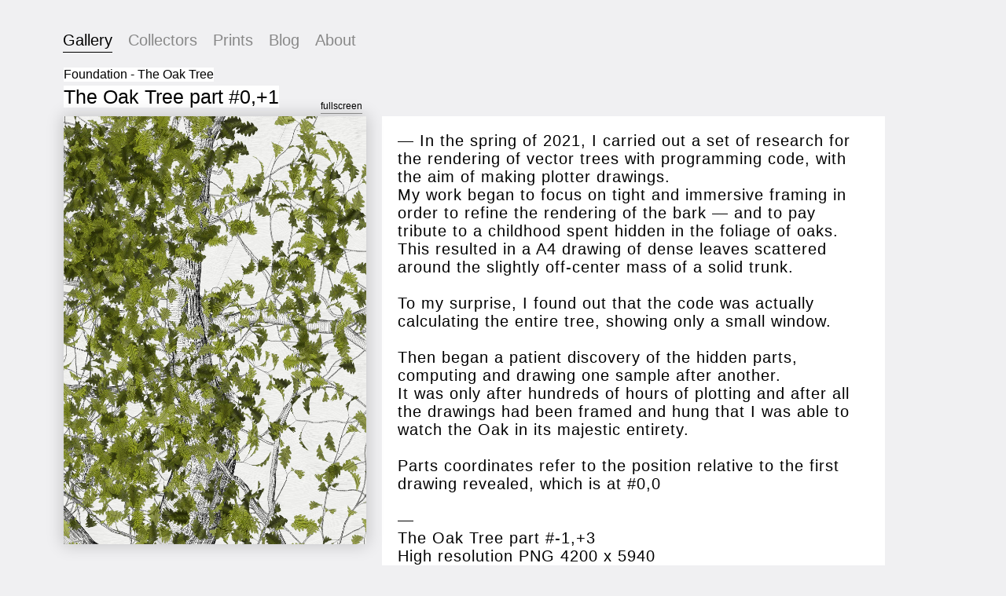

--- FILE ---
content_type: text/html; charset=UTF-8
request_url: https://zancan.art/Collection/The-Oak-Tree/2976/the-oak-tree-part-0-1
body_size: 2021
content:
<!DOCTYPE html PUBLIC "-//W3C//DTD XHTML 1.0 Transitional//EN" "http://www.w3.org/TR/xhtml1/DTD/xhtml1-transitional.dtd">
<html xmlns="http://www.w3.org/1999/xhtml" xml:lang="fr" lang="fr">
<head>
	<meta http-equiv="Content-Type" content="text/html; charset=utf-8" />
	<meta name="twitter:card" content="summary_large_image" />
	<meta name="twitter:site" content="@zancan" />
	<meta name="twitter:creator" content="@zancan" />
	<meta property="twitter:description" content="A comprehensive catalog of Generative Art works by artist Michaël Zancan, that live forever on the Tezos and Ethereum blockchains." />
	<meta property="twitter:image:src" content="https://zancan.art/zm2Data/Db/zm2Products/2976_image-v2.png.medium.jpg" />
	<meta property="og:title" content="The Oak Tree part #0,+1 - generative art by zancan" />
	<meta property="og:type" content="website" />
	<meta property="og:url" content="https://zancan.art/Collection/The-Oak-Tree/2976/the-oak-tree-part-0-1" />
	<meta property="og:description" content="A comprehensive catalog of Generative Art works by artist Michaël Zancan, that live forever on the Tezos and Ethereum blockchains." />
	<meta property="og:image" content="https://zancan.art/zm2Data/Db/zm2Products/2976_image-v2.png.medium.jpg" />
	<base href="https://zancan.art/" />
	<title>The Oak Tree part #0,+1 - generative art by zancan</title>
	<meta name="description" content="A comprehensive catalog of Generative Art works by artist Michaël Zancan, that live forever on the Tezos and Ethereum blockchains." />
	<meta name="keywords" content="art, generative art, art with code, creative coding, nature, green, NFT, blockchain, tezos, ethereum" />
	<meta http-equiv="imagetoolbar" content="no" />
	<script type="text/javascript" language="Javascript" src="zm2Data/Js/RQCommon.js"></script>
	<script type="text/javascript" language="Javascript" src="zm2Data/Js/RQAjax.js"></script>
	<script type="text/javascript" language="Javascript" src="zm2Data/Js/md5.js"></script>
	<script type="text/javascript" language="Javascript" src="zm2Data/Js/zmIcons.05.js"></script>
	<script type="text/javascript" language="Javascript" src="zm2Data/Js/clipboard.js"></script>
	<script type="text/javascript" language="Javascript" src="zm2Data/Js/UI.47.js"></script>
	<script type="text/javascript" language="Javascript" src="zm2Data/Js/zmwalletsync.prod10.js"></script>
	<script type="text/javascript" language="Javascript" src="zm2Data/Js/z2Front.08g.js"></script>
<script type="text/javascript">
//<![CDATA[
var sRqSessionCode='LfXF5';
//]]>
</script>
	<link rel="icon" type="image/png" href="zm2Data/Img/herb64.png" />
<link rel="stylesheet" media="all" href="zm2Data/Css/zm2Main.2.61.css">
<link rel="stylesheet" media="all" href="zm2Data/Css/zm2Themes.01.css">
<script type="text/javascript">
</script>
</head>
<body class="pageMain">
<div class="bg" style="background-image:url();"></div>
<div class="all">
<div id="header">
<div id="menu"><ul><li class="current">
<a href="Main/">Gallery</a></li>
<li>
<a href="Collectors/">Collectors</a></li>
<li>
<a href="Printed/">Prints</a></li>
<li>
<a href="Blog/">Blog</a></li>
<li>
<a href="About/">About</a></li>
</ul>
</div>
</div>
<div>

</div>

<div class="product">
<div class="catTitle"><a href="Collection/The-Oak-Tree">Foundation - The Oak Tree</a></div>
<div class="productTitle"><span class="title">The Oak Tree part #0,+1</span>
<span class="descr"></span>
</div>
<div class="panels">
<div class="imageContainer"><div class="icons"><a class="niceLink" data-tag="fullscreen">fullscreen</a></div><img class="large tag-image" id="image2976" srcset="zm2Data/Db/zm2Products/2976_image-v2.png.thumb.jpg 353w 500h, zm2Data/Db/zm2Products/2976_image-v2.png.medium.jpg 707w 1000h, zm2Data/Db/zm2Products/2976_image-v2.png 1527w 2160h" /></div>
<div class="panel descriptionContainer">— In the spring of 2021, I carried out a set of research for the rendering of vector trees with programming code, with the aim of making plotter drawings.<br />My work began to focus on tight and immersive framing in order to refine the rendering of the bark — and to pay tribute to a childhood spent hidden in the foliage of oaks. This resulted in a A4 drawing of dense leaves scattered around the slightly off-center mass of a solid trunk.<br /><br />To my surprise, I found out that the code was actually calculating the entire tree, showing only a small window.<br /><br />Then began a patient discovery of the hidden parts, computing and drawing one sample after another.<br />It was only after hundreds of hours of plotting and after all the drawings had been framed and hung that I was able to watch the Oak in its majestic entirety.<br /><br />Parts coordinates refer to the position relative to the first drawing revealed, which is at #0,0<br /><br />—<br />The Oak Tree part #-1,+3<br />High resolution PNG 4200 x 5940<br />Custom javascript code</div><div class="panel detailsContainer"><div class="ngEditions">Unique edition</div><div>Platform : Foundation</div><br /><div class="nftlink"><a target="new" href="https://foundation.app/@zancan/foundation/93691">→ go to the NFT</a></div>
<br />Owned by<br /><div class="nftOwnersPlaceholder" data-tokenid="93691" data-contract="0x3b3ee1931dc30c1957379fac9aba94d1c48a5405" data-chain="ethereum" data-platformtag="FOUNDATION" ><span class="loading">loading...</span></div></div><div class="panel printsList"><div class="title">Physical editions</div>
<div class="cntnt"><span class="itemSz"><span class="sz ed"><b class="plot">plot</b> <acronym title="Artist Proof">AP</acronym></span><span class="sz size">29.7x21cm</span><span class="item typeplot" style="--scaleRatio:0.1485;"><img loading="lazy" src="zm2Data/Db/zm2Products/2976_image-v2.png.thumb.jpg" /></span></span></div></div></div>
</div>
</div>
</body>
</html>


--- FILE ---
content_type: text/css
request_url: https://zancan.art/zm2Data/Css/zm2Main.2.61.css
body_size: 9253
content:
html
{
	font-size: 20px;
	--fontWeightLight:100;
	--fontWeightBold:400;
}


  
body
{
	--mainContentBgColor 	: #f0f0f2;
	--textColor 			: #000;
	--textColorOver			: #fff;
	--catTextBackground		: rgba(255,255,255,1);
	--catTextBgOver			: rgba(0,0,0,1);
	--commentBg				: #fff;
	--commentBgOver			: #fcfcfc;
	--commentTxt			: #000;
	--photoItemShdwColor 	:rgba(0,0,0,0.4); 
	--productThumbWidth 	: 280px;
	--productThumbWidthZoom	: 400px;
	--sideMargin			: 80px;
	--rightargin			: 80px;
	--topMargin				: 40px;
	--imageMaxWidth			: calc(100vw - 2*var(--sideMargin));
	--imageMaxHeight		: calc(100vh - 2*var(--topMargin) - 95px);
	--paragraphPadding		: 10px;
	--mattingColor 			: #333;
	--mattingColorOver 		: #000;
	--textMatting			: #fff;
	--textMattingOver		: #fff;
	--itemBorder			: 0;
	--mattingWidth			: 0;
	--shadowSize			: 20px;
	--shadowSizeHalf		: 10px;
	--frameShadow			: 0px 0px var(--shadowSize) 1px  rgba(0,0,0,0.2);
	--frameShadowOver		: 0px 0px var(--shadowSize) 1px  rgba(0,0,0,0.5);
	--panelMargin			: 20px;
	--panelPadding			: 20px;
	background				: var(--mainContentBgColor);

	--fontFamily1			: "Helvetica Neue", "Helvetica", "Verdana", sans-serif;
	--sepLine 				: 1px solid #AAA;
	--buttonHeight			: 20px;
}
body.darkMode
{
	--mainContentBgColor 	: #30363A;
	--textColor 			: #fff;
	--catTextBackground		: rgba(0,0,0,1);
	--catTextBgOver			: rgba(255,255,255,1);
	--textColorOver			: #000;
	--photoItemShdwColor 	:rgba(255,255,255,0.4); 
	--frameShadowOver		: 0px 0px calc( var(--shadowSize)/2 ) 1px  rgba(255,255,255,0.1);

}
body.pagePrints.darkMode
{
	--mattingColor 			: #000;

}
body, h1, li
{
	color : var(--textColor);
	font-family : var(--fontFamily1);
}
body
{
	padding: 0 0 0 0;
	margin : 0 0 0 0;
}
.bg
{
	display:block;
	position: fixed;
	top : 0;
	left : 0;
	width : 100vw;
	height : 100vh;
	background-size : cover;
	opacity	: 0.2;
}

.all
{
	margin: auto;
	padding: var(--topMargin) var(--sideMargin) var(--topMargin) var(--sideMargin);
	width	: calc(100vw-2*var(--sideMargin));
	position	: relative;
	top			: 0;
	left		: 0;
}
.all.noMenu
{
	margin-top : 0;
}
h1
{
	font-size : 3rem;
	font-weight: var(--fontWeightLight);
}
.all.noMenu h1
{
	margin-top : 0;
	font-size : 2rem;
}
.all.noMenu h1
{
	border: none;
	text-decoration : none;
	display:inline-block;
	background:#fff;
	padding : 0 2px 0 2px;
}
h2
{
	font-size : 2rem;
	font-weight: var(--fontWeightLight);
}
img.zmIcon,svg.zmIcon
{	display: inline-block;
	height:.8em;
	margin-right:.4em;
}
.paragraph h2
{
	margin:0;
}

.debug
{
	font-size : 10px;
	font-family: 'Courier New', Courier, monospace;
	background : rgba(255,255,255,0.4);
	padding:5px 2px 5px 2px;
}

.notice
{
	font-size : 0.8rem;
	margin-top: 60px;
	font-weight: var(--fontWeightLight);	
}

.category
{
	text-decoration : none;
	display		: block;
	padding		: 5px 5px 5px 0;
	border		: 1px solid transparent;
}
.category .head
{	display:block;
	max-width: 810px;
	text-decoration: none;
}
.subcategory
{
	/*overflow : hidden;*/
	margin-top	: 20px;
}
.subcategory.singleCat
{
	margin-bottom: 40px;
}
a.category:hover
{
	border		: 1px solid #aaa;
	background	: #eee;
}

.category .title, .paragraph.normal .title, .panel.blogEntry .title
{
	font-size : 2rem;
	color		: var(--textColor);
	font-weight: var(--fontWeightLight);
	display		: block;
	border: none;
	text-decoration : none;
	display:inline-block;
	background:var(--catTextBackground);

}
.subcategory .title, .paragraph.normal .title
{
	font-size : 1.5rem;
	/*padding-left	: 5px;*/
	margin		: 0;
}
a.title
{
	cursor:pointer;
}
a.title:hover, .catTitle a:hover, a.head:hover *, #Shows .show:hover 
{
	color:var(--textColorOver);
	background-color:var(--catTextBgOver);
	box-shadow: var(--frameShadowOver);
	z-index: 3;
}


.category img
{
	border	: 0;
}
.category .descr
{
	font-weight: var(--fontWeightLight);
	font-size : 1rem;
	color : var(--textColor);
	background : var(--catTextBackground);
}

.subcategory .descr
{
	font-size : 0.8rem;

}
.category .ccount, .subcategory .ccount
{
	padding-left: 10px;
	font-family: var(--fontFamily1);
	font-weight: var(--fontWeightLight);
}
#menu
{
	/*padding-left : var(--paragraphPadding);*/
	margin-bottom : 10px;
}

#menu ul
{
	height	: 1.5rem;
	overflow : hidden;
	margin	: 0;
	padding : 0;
}
#menu li
{
	display : block;
	float	: left;
	padding : 0;
	margin-right: 20px;
	
}
#menu li *, #cartTitle
{
	font-size : 1rem;
	font-weight: var(--fontWeightLight);

}
#menu li span, #menu li.current a
{
	border-bottom: 1px solid var(--textColor);
	color		: var(--textColor);
	padding-bottom : 4px;
}

#menu li a
{
	text-decoration : none;
	color		: #888;
	padding-bottom : 5px;
}
#menu li a:hover
{
	color		: var(--textColor);
	border-bottom: 1px solid #ddd;

}


.subcategory img
{
	margin-left	: 5px;
	border	: 0;
}

.item, .product .imageContainer
{
	background : var(--mattingColor);
	padding		: var(--mattingWidth);
	box-shadow: var(--frameShadow);

}
.product .imageContainer iframe
{
	border:none;
/*	max-height:90vh;
	max-width:90vh;*/
}
.product .imageContainer:fullscreen
{
	width:100%;
	height:100%;
	text-align: center;
}
.imageContainer:fullscreen iframe
{
	height:100%;
	width:100%;

}
.imageContainer:fullscreen img.large
{
	max-width: 100%;
	max-height: 100%;

}

.product .imageContainer video
{
	max-width: 100%;
}

.product.special .imageContainer
{
	background : none;
	padding		: none;
	box-shadow: var(--frameShadow);

}
.thumbnails
{
	padding-left : var(--shadowSize);
	position : relative;
	top:0;
	left: calc( 0px - var(--shadowSize) );

}

.item
{
	display : inline-block;
	position	: relative;
	top			: 20px;
	left		: 0;
	border		: var(--itemBorder) solid transparent;
	margin-right: 45px;
	margin-bottom: 20px;
	cursor : pointer;
	text-decoration : none;
	--scaleRatio 	: 1;
}
.imageContainer img.pixelArt
{
	image-rendering:pixelated;
	min-width : 250px;
	min-height : 250px;

}
/* Special sizes*/
.imageContainer #image7140
{
	max-width: 1250px;
}


.item.dispA3
{
	--scaleRatio 	: 1.41;

}
.item.dispA0
{
	--scaleRatio 	: 2;

}
.item.smallThumb, .item.dispA5
{
	--scaleRatio 	: 0.7;

}
.item.pixelArt, .item.disppixel
{
	--scaleRatio 	: 0.4;

}

.item img
{
	border:0;
	margin  :0;
	padding:0;
	--itemDim : calc(var(--scaleRatio)*var(--productThumbWidth));
	max-width : var(--itemDim);
	max-height : var(--itemDim);
}
.item.pixelArt img, .item.disppixel img
{
	image-rendering:pixelated;
	min-width : var(--itemDim);
	min-height : var(--itemDim);
}
.item:hover
{
	border		: var(--itemBorder) solid var(--mattingColorOver );
	background	: var(--mattingColorOver );

}
.item.soldOut
{
	opacity : 0.4;
	-webkit-transition: opacity 0.3s ease-in-out;
    -moz-transition: opacity 0.3s ease-in-out;
    transition: opacity 0.3s ease-in-out;	
	width : 115px;

}
.item.soldOut:hover
{
	opacity : 1.0;
	-webkit-transition: opacity 0.1s ease-in-out;
    -moz-transition: opacity 0.1s ease-in-out;
    transition: opacity 0.1s ease-in-out;	

}
.rowOfThumbs
{
	overflow:visible;
	clear:both;
	padding-bottom:var(--mattingWidth);
}
.soldOutHeader
{
	height:30px;
	padding-left: 5px;
	font-weight: var(--fontWeightLight);
	font-size : 14px;
}
.item .itemTitle
{
	font-size : 0.75rem;
	padding: 0 10px 5px 0;
	font-weight: var(--fontWeightLight);
	display:inline-block;
	position:absolute;
	color:#fff;
	top : var(--mattingWidth); left:var(--mattingWidth);
	max-width: calc(100% - 2*var(--mattingWidth) + 6px);
	background	: #000;
	opacity: 0;
    transition: opacity 0.2s ease-in-out;	

	left:-2px;
	top : calc( 0px - var(--mattingWidth));
	padding-left : calc( 2px + var(--mattingWidth));
	padding-right : var(--mattingWidth);
}

.item .price, .item .edition, .item .format
{
	text-decoration : none;
	position : absolute;
	bottom		: 14px;
	right	: 14px;
	z-index		: 19;
	display	: inline;
	font-size : 1rem;
	font-weight: var(--fontWeightLight);
	color		: var(--textColor);
	background	: var(--catTextBackground);
	padding		: 0 5px 0 5px;
	opacity		: 0;
	transition: opacity 0.5s ease-in-out;	

}
.item .edition, .item .format
{
	color		: var(--textColor);
	background	: var(--catTextBackground);
	right: -2px;
	padding-right: calc( 2px + var(--mattingWidth));
	padding-left: var(--mattingWidth);
	bottom:calc( 0px - var(--mattingWidth) );
	font-size: 0.75rem;
}
.item .edition .editionof
{
	font-size : 0.8rem;
}
.item:hover .itemTitle, .item:hover .edition
{
	opacity: 1;
    transition: opacity 0.5s ease-in-out;	
}
.item:hover .edition
{
	background	: var(--mattingColorOver );
	color : var(--textMatting);
}
.edition .longformNb
{	font-size:0.8em;
}

.paragraphNormal
{
	/*padding-left : var(--paragraphPadding);*/
}
.paragraph p
{
	font-weight: var(--fontWeightLight);
	font-size	: 1rem;
}
.paragraph.stylemedium p, .paragraph.normal p
{
	font-weight : 400;
	font-size	: 0.7rem;
	line-height: 1rem;
	letter-spacing: 0.03em;
	padding-left:5px;
}
.paragraph.stylemedium p i, .paragraph.normal p i
{
	font-weight : 300;
	font-size	: 0.8rem;
	
}
.paragraph.stylelargeFramed p
{
	background : var(--catTextBackground);
	padding : 0 5px 0 5px;
	display : inline-block;
	letter-spacing: 0.05em;

}

.paragraph p a
{
    color : var(--textColor);
    text-decoration: underline;
}
.paragraph .photos
{
	display:flex;
}
.paragraph .photos, .paragraph .photos.horiz
{
    flex-direction: row;
}

.paragraph .photos.vert
{
    flex-direction: column;
}

.paragraph.draft h1
{
	font-size:2.2rem;
}
.paragraph.draft .title
{
	background:transparent;
}
.paragraph .photos .photo img
{
	max-width: 100%;
}
a.biglink, .paragraph p a.biglink
{
	display: inline-block;
	text-decoration: none;
	padding:4px 6px 4px 6px;
	position:relative;
	top:0; left:-5px;
	font-size: 1.2rem;
	line-height: 1.4rem;
	border:none;
	font-family: var(--fontFamily1);
	font-weight: var(--fontWeightLight);
	color : var(--textMatting);
	background: var(--mattingColor);
	cursor: pointer;
}
a.biglink::before
{
	content:"→";
}
a.biglink.mediumLink, .paragraph p a.biglink.mediumLink
{
	font-size:0.9rem;
	line-height: 1rem;
}
a.biglink:hover
{
	background :var(--mattingColorOver);
	color : var(--textMattingOver);
	box-shadow :var(--frameShadow);

}


.paragraph p b
{
    color: var(--textColor);
    font-weight: 500;
    font-size: 0.8em;
}
.paragraph.stylelargeFramed p b
{
	font-size : 1em;
	font-weight: var(--fontWeightBold);
}
.paragraph .image.halfw img
{
	max-width:55vw;
}
.paragraph .image.thirdw img
{
	max-width:33vw;
}

.product
{
	padding		: 5px 5px 5px 0;
	border		: 1px solid transparent;

	max-width		: 100%;
}
.catTitle
{
	font-weight: var(--fontWeightLight);
	font-size : 0.8rem;
	margin-bottom: 5px;
}
.catTitle+.catTitle
{
	display: inline-block;
}

.catTitle a
{
	text-decoration : none;
	cursor : pointer;
	color		: var(--textColor);
	background : var(--catTextBackground);
	display:inline-block;
}

.product .imageContainer
{
	display : inline-block;
	margin-bottom: 10px;
	margin-right	: var(--panelMargin);
	position: relative;
	top:0;
	left:0;

}
.imageContainer .icons
{	display: inline-block;
	position:absolute;
	top:-20px;
	right:5px;
}
.imageContainer .icons a +a
{
	margin-left : 10px;
}
.product img.large
{
	max-width : var(--imageMaxWidth);
	max-height : var(--imageMaxHeight);
}
.product img.medium
{
	max-width : var(--productThumbWidthZoom);
}
img.imageAlone
{
	max-width : 800px;

}

.product .productTitle
{
	margin-bottom : 10px;
	font-size:2rem;
}

.product .title
{
	font-size : 1.25rem;
	color		: var(--textColor);
	font-weight: var(--fontWeightLight);
	background : var(--catTextBackground);

}
.product .descr
{
	font-size : 1.25rem;
	color		: #888;
}
.panels 
{
    display: inline-flex;
    flex-direction: row;
    flex-wrap: wrap;
    align-items: flex-start;
}

.product .panel, .category .panel, .panelContainer .panel
{
	padding		: var(--panelPadding);
	background : var(--catTextBackground);
	display:inline-block;
	font-weight : 200;
	letter-spacing: 0.05em;
	font-size : 1rem;
	margin-right: var(--panelMargin);
	margin-bottom: var(--panelMargin);
	max-width: 600px;
	vertical-align: top;
}
.panel .title
{
	font-size:.9rem;
	line-height: 1.4rem;
}
.category .catInfosContainer
{
	
	font-size: 0.7rem;
	padding-left : 1px;
	margin-top: var(--panelMargin);
}
.product .detailsContainer
{
	font-size : 0.7rem;
	line-height: 1.4rem;
	max-width: 300px;
}
.product .nftlink a, a.niceLink
{	color:var(--textColor);
	font-weight:300;
	font-size:0.6rem;
	text-decoration: none;
	padding-bottom:2px;
	border-bottom:1px solid #888;
	cursor:pointer;
}
a.niceLink .descr
{
	text-decoration:none;
	border-bottom: none;
	display: block;
	font-size: inherit;
	padding-left: 1em;
}
.imageContainer .icons .selected
{
	border-bottom-color: transparent;
	font-weight : 400;
}


.panel.features
{
	font-size : 0.7rem;

}
.features ul
{
	list-style: none;
	display: table;
	margin:0;
	padding:0;
}
.features li
{
	display: table-row;
}
.features ul .k, .features ul .v
{
	display: table-cell;
	font-weight: var(--fontWeightLight);
}
.features ul .v
{
	padding-left:10px;
	font-weight: var(--fontWeightBold);

}

.panel .owners
{
	list-style: none;
	padding-left: 0;
	padding-top:0;
}
.owners li a 
{	color:inherit;
	text-decoration:none;
	cursor : pointer;
}
.owners li a:hover
{	text-decoration:underline;
}
/*.owners li a.userVerified::after
{
	content:"✅";
	display: inline-block;
	font-size:0.5em;
	padding-left:0.2em;
	padding-bottom:0.25em;
} */
.owners li a.userVerified
{	text-decoration: underline;
}

.nftOwnersPlaceholder .owners
{	margin:0;
}
.nftOwnersPlaceholder .andMore
{	margin-top:10px;
}
.nftOwnersPlaceholder .andMore a
{	cursor:pointer;
}
.nftOwnersPlaceholder .andMore a:hover
{	text-decoration: underline;

}

.printsList
{
	--mattingColor 			: #aba285;
	--mattingColorOver 		: #8b846d;
	--mattingColorBorder	: #8e8257;
	--mattingColorHilight	: rgba(255,255,255,0.2);
	--mattingWidth			: 6px;
	--shadowSize			: 10px;
	--frameShadow			: 2px 2px var(--shadowSize) 1px  rgba(0,0,0,0.3);
	--padLeft : calc( var(--sideMargin) + var(--paragraphPadding));
	display : block;
    width : 100vw;
	position:relative;
	top : 0;
	left : calc( 0px - var(--sideMargin) - var(--paragraphPadding) );
	margin-bottom: var(--sideMargin);
}
.panel.printsList
{
	width : auto;
	margin-bottom: inherit;
	position:inherit;
	left : 0;
}
.panel.printsList .cntnt
{
	display:flex;
	align-items: flex-end;
    flex-wrap: wrap;
}
.panel.printsList .itemSz
{	display: inline-block;
}
.panel.printsList .itemSz .sz
{
	display: block;
	font-size: 0.7rem;
}
.panel.printsList .itemSz .ed .plot
{
	font-weight:bold;
	font-size: 0.8em;
}
.panel.printsList .itemSz .ed .stitch
{
	color:purple;
	font-weight:normal;
	font-size:0.5rem;
}

.panel.printsList .itemSz .ed acronym
{	text-decoration: dotted;
	cursor:help;
}

.panel.printsList .itemSz .ed acronym.infodestroyed
{
	text-decoration: line-through;
  	text-decoration-color: red;
  	text-decoration-thickness: 2px;
}
.panel.printsList .itemSz .sz.size
{
	font-size:0.5rem;
}
.panel.printsList .item
{
	top:0;
	margin-right:5px;
}
.printsList .container
{
	display:flex;
	overflow-x: scroll;
    overflow-y: hidden;
    height: max-content;
	flex-wrap: nowrap;
    align-items: flex-end;
	padding-left : var(--padLeft);
	padding-bottom: calc( 5px + var(--shadowSize) );
}
.printsList .item
{
	display:inline-block;
	border-bottom: 1px solid var(--mattingColorBorder);
	border-right: 1px solid var(--mattingColorBorder);
	border-top: 1px solid var(--mattingColorHilight);
	border-left: 1px solid var(--mattingColorHilight);
}
.printsList .item img
{
	border-top: 1px solid var(--mattingColorBorder);
	border-left: 1px solid var(--mattingColorBorder);
	border-bottom: 1px solid var(--mattingColorHilight);
	border-right: 1px solid var(--mattingColorHilight);
}
.printsList .item.typeAP
{
	padding		: 1px;
	--mattingColor:var(--catTextBackground);
	border-bottom-color: #ddd;
	border-right-color: #ddd;
}
.printsList .item.typeAP img
{
	border-color: var(--mattingColor);
}
.printsList .labelScroll
{
	position:absolute; 
	background : var(--catTextBackground);
	color : var(--textColor);
	right : 0;
	top : 0;
	display: inline-block;
	text-align: center;
	opacity: 0;
	font-size: 1.1rem;
	writing-mode: vertical-rl;
	text-orientation: mixed;
	font-family: var(--fontFamily1);
	font-weight: var(--fontWeightLight);

}
.printsList:hover .labelScroll
{
	opacity: 1;
}
.panel.photoPrints
{ 
	padding-left:5px;
}
.panel.photoPrints.collectionExamples
{
	margin-top:20px;
}
.photoList
{
	display:flex;
	overflow: visible;
	list-style: none;
	padding-left:0;

	flex-direction: row;
    flex-wrap: wrap;
    align-content: flex-start;
    justify-content: flex-start;
    align-items: flex-start;
	--creditFontSize:0.75rem;
}
li.photoItem
{
	display: inline-block;
	margin-right: var(--mattingWidth);
	margin-bottom: var(--mattingWidth);
	cursor:pointer;
}
.photoItem:hover
{
	-webkit-filter: drop-shadow(0px 0px var(--shadowSizeHalf) var(--photoItemShdwColor)) ;
	filter: drop-shadow(0px 0px var(--shadowSizeHalf) var(--photoItemShdwColor) );
}
.photoItem a
{
	color:inherit;
	text-decoration: none;
}
.photoItem .t, .photoItem .cr
{	display: block;
	font-family: var(--fontFamily1);
	font-weight: var(--fontWeightLight);
	font-size : 0.75rem;
	display:block;
	
}
.photoItem .t span, .photoItem .cr span
{	padding:1px 5px 1px 5px;
	background-color: var(--catTextBackground);
	color : var(--textColor);
}
.photoItem .cr span b
{	font-weight:inherit;
	font-size: 0.8em;
}
.photoItem .t b
{
	font-weight: var(--fontWeightLight);
}
/* .pr = in product view */
.photoItem.pr
{
	background: transparent;
}
.photoItem:hover .t span, .photoItem:hover .cr span
{
	background-color: var(--catTextBgOver);
	color : var(--catTextBackground);
}
.photoItem .cr
{	
	font-size: var(--creditFontSize);
	display:block;
	text-align:left;

}
.photoItem .im
{	position: relative;
	top:0;
	left:0;
	display: block;
	height: var(--imgHeight);
	overflow: visible;
}
.photoItem img.sh 
{
	max-height: var(--imgHeight);
}
.photoItem img.vid+.btnPlay
{	content: "";
    position: absolute;
    top: 50%;
    left: 50%;
    width: 0;
    height: 0;
    transform: translate(-50%, -50%);
    border-style: solid;
    border-width: 20px 0 20px 35px;
    border-color: transparent transparent transparent var(--catTextBackground);
    opacity: 0.8;
    pointer-events: none;
}
.photoItem:hover img.vid+.btnPlay
{	opacity: 1;
    border-width: 30px 0 30px 52px;
    border-color: transparent transparent transparent var(--catTextBgOver);
	transition: all 0.3s ease-in-out;
}
.panel.comments
{
	background:none;
	padding-left:5px;

}
.panel.comments .content
{
	font-size : 0.7rem;
	padding:0;
	display:inline-flex;
    align-items: flex-start;
    flex-direction: row;
    flex-wrap: wrap;
	width: calc( 100vw - var(--sideMargin) - var(--sideMargin) );

}
.panel.comments .title, .panel.photoPrints .title
{
	color : var(--textColor);
	font-family : var(--fontFamily1);
	font-weight: var(--fontWeightLight);
	display:inline-block;

	font-size : 1.4rem;
	text-decoration : none;
	background:var(--catTextBackground);

}
.darkMode .panel.comments .panelTitle span.title
{
	background: none;
}
.comment .authorName
{
	font-size :0.6rem;
	line-height: 1rem;
	font-weight:bold;
}
.comment .author
{
	color:#888;
	font-size :0.6rem;
	line-height: 1rem;
	display: inline-block;
	margin-left:10px;
}
.comment.quote .author, .comment.text .author
{
	margin-left: 0;
}

.comment .h 
{
	margin-bottom: 10px;
}
.comment .date
{
	color:inherit;
	display: block;
	font-size :0.5rem;
	line-height: 1rem;
	margin-top : 10px;
	text-align: right;
}
/*.comment .date::before
{
	content:"— ";
}*/
.panel.comments .comment.text, .panel.comments .comment.quote
{
	display : inline;
	background : var(--commentBg);
	color 		: var(--commentTxt);
	max-width: 276px;
	padding : var(--panelPadding);
	margin-right: var(--panelMargin);
	margin-top : 10px;
	font-size:0.7rem;
	overflow-wrap: anywhere;
	/*font-family: var(--fontFamily1);
	font-weight : 300;*/
}
.panel.comments .comment.quote
{
	background : transparent;
}
.comment.quote p
{	font-family: var(--fontFamily1);
	font-weight: 200;
	font-size: 1rem;
	line-height:1.2rem;
	margin-top: 0;
	padding-top: 0;
}
.comment.quote p::before,.comment.quote p::after
{
	font-size: 2rem;
	font-weight: 400;
	vertical-align: text-bottom;
	position:relative;
	top:.3rem;
	left:0;
}
.comment.quote p::before
{	content: '“';
}
.comment.quote p::after
{	content: '”';
}

.panel.comments .comment.tweet
{
	margin-right: var(--panelMargin);
	max-width: 276px;
	display : inline;
	background : var(--commentBg);
	padding: 17px 0 10px 0;
	/*position:relative;
	top:-10px;
	left:0;*/
}
.panel.comments .comment.tweet blockquote
{	margin-left: var(--panelPadding);
	margin-right:var(--panelPadding);
}
.panel.comments .comment .cast 
{	display: inline-block;
	background: url(../Img/warpcast.svg) no-repeat top right;
}
.panel.comments a.comment
{
	color:inherit;
	text-decoration: none;
	cursor:pointer;
}
.panel.comments a.comment:hover
{	background:var(--commentBgOver);

	transition: background 0.3s ease-in-out;	
	box-shadow: var(--frameShadow);

}

.panel.comments a.comment span.a
{
	text-decoration:none;
	color: rgb(0, 111, 214);
}
.panel.comments a.comment span.a:hover
{
	text-decoration:underline;

}
.comment .images
{
	display:flex;
	align-items: flex-start;
}
.panel.comments .comment img.embed
{
	max-width: 100%;
} 
.panel.comments .comment img.embed2
{
	max-width: 50%;
}
.panel.comments .comment img.preview
{
	max-width: 80px;
	max-height: 80px;
}
.panel.comments .comment.quote img.preview
{
    max-width: initial;
    max-height: initial;
	width:100%;
	display: block;
	margin-top:.5em;
}
.comment img.pixelArt
{
	width : 80px;
	image-rendering:pixelated;

}

.product .price
{
	color		: var(--textColor);

}
.product .btnAddToCart, .noStockNotice, .alreadyNotice
{
	float		: right;
	font-size : 1.25rem;
	font-weight: var(--fontWeightLight);
	line-height	: 2.25rem;
	margin-right: 10px;

}
.ownerAddr .count
{
	padding-left:10px;
	text-decoration: none;
	color:var(--textColor);
	font-size:0.8em;
}
.ownerAddr .count:before{ content:'(';}
.ownerAddr .count:after{ content:')';}
#cartTitle
{
	display		: inline-block;
	top			: 0px;
	cursor		: pointer;
	background : var(--catTextBackground);
	font-size	: 1.5rem;
}
#cart
{
	/*display		: none;*/
	width	: 300px;
	position:absolute;
	top		: 30px;
	right	: 30px; 
	z-index : 20;
	overflow : hidden;
	padding-top:12px;

	
}
#tagCartPreview
{
	z-index		: 22;
	width		: 298px;
	background : var(--catTextBackground);
}
#tagCartPreview .cartItem
{
	list-style	: none;
	display		: block;
	margin		:0;
	padding		: 5px;
	overflow	: hidden;
}
#tagCartPreview .cartItem a, #tagCartPreview .cartItem .qtty
{
	font-weight: var(--fontWeightLight);
	font-size : 1rem;
	line-height : 1rem;
	text-decoration : none;
	display	: inline;
	color	: #000;
	text-align	: left;
}
#tagCartPreview .cartItem a:hover
{	color		: #000;
	border-bottom: 1px solid #ddd;
}
#tagCartPreview .cartItem .qtty
{
    color   : #000;
    padding-left: 10px;
}
#tagCartPreview .Total
{
	font-weight: var(--fontWeightLight);
	font-size : 0.8rem;
	padding	: 5px;
	overflow :hidden;
}
#tagCartPreview .Total .TotalAmount
{
	margin-left	: 10px;
}
#tagCartPreview #btnOrder
{
	float		: right;
}




.rqSlideshow
{
	width		: 800px;
	height		: 800px;
}
.rqSlideshow .imageElement
{
	display : none;
}
.rqSlideshow .firstElmt
{	display		: block;
}

/* ORDER PAGE */

.OrderPage .inner
{
	padding-left : 10px;
}

.OrderPage .OrderTable
{
	border-spacing : 0;
	width	: 800px;
}
.OrderPage .OrderTable td
{

	border-bottom : 1px solid #aaa;
}
.OrderPage .OrderTable td.itemSuppr
{
	text-align	: right;
	font-size	: 0.6rem;
	
}
.OrderPage .OrderTable td.itemSuppr a
{
	color	: #888;
	text-decoration : none;
}

.OrderPage .OrderTable td.itemSuppr a:hover
{
	color		: #000;
	border-bottom: 1px solid #ddd;
}
.OrderPage .OrderTable td.itemTitle
{
	width		: 418px;
	font-weight: var(--fontWeightLight);
	font-size : 1rem;
}
.OrderPage .OrderTable td.itemTitleMultiple
{
	width		: 321px;
	font-weight: var(--fontWeightLight);
	font-size : 1rem;
}
.OrderPage .OrderTable td.itemQuantity
{
    width       : 40px;
}
.OrderPage .OrderTable td.itemQuantity
{
    width       : 40px;
}
.OrderPage .OrderTable td.itemX, .OrderPage .OrderTable td.itemEqual
{
    width       : 25px;
	font-weight: var(--fontWeightLight);
	font-size : 1rem;
}

.OrderPage textarea#msgPerso 
{
	width	: 509px;
	height	: 80px;
	font-size: 1rem;
	font-weight: var(--fontWeightLight);
	font-family : "Helvetica Neue", "Helvetica", "Verdana", sans-serif;
}
.OrderPage .OrderTable td.itemTotal
{
	font-weight: var(--fontWeightLight);
	font-size : 0.8rem;
}
.OrderPage .OrderTable td.itemImage
{
	width	: 88px;
	padding	: 5px 5px 5px 0;
}
.OrderPage .TotalTitle
{
	display	: block;
	width	: 420px;
	padding	: 0 0 0 93px;
	float	: left;
	font-size : 1rem;

}
#tagVerifOrderOrder .TotalTitle
{	padding-left: 0;
}
#tagVerifOrderOrder .OrderTable
{
	width : 540px;
}
.OrderPage .TotalAmount
{
	font-size : 0.8rem;

}

.OrderPage .CartTotal, .OrderPage .ShippingSummary, .OrderPage .OrderTotal
{
	font-weight: var(--fontWeightLight);
	padding		: 10px 0 10px 0;
	
}
.OrderPage .OrderTotal
{
	margin-bottom : 40px;

}
.OrderPage .OrderTotal .TotalAmount
{
	font-size : 1rem;

}
.OrderPage h3
{
	font-weight	: normal;
	font-size	: 0.7rem;

}
#tagAcceptConditions .Comment
{
	font-weight	: normal;
	font-size	: 0.7rem;

}
#tagAcceptConditions .Comment a
{
	color:#555;
}
#tagAcceptConditions span
{
	display		: block;
	padding		: 10px 0 10px 0;
	font-size	: 1rem;
	font-weight: var(--fontWeightLight);
}
#orderPageButtons
{
	overflow	: hidden;
	padding-top	: 30px;
	padding-left: 10px;
}
#orderPageButtons a

{
	font-weight: var(--fontWeightLight);
	font-size : 1rem;
	color		: #000;
}
a#btnOrderNext, #btnOrderSend
{	float		: right;
}
a#btnOrderPrev
{	float		: left;
}

/*show */
div#Shows
{
	display: table;
	font-family : var(--fontFamily1);
	font-weight: var(--fontWeightLight);
	min-width: max-content;
}
#Shows .show
{
	display : table-row;
}
#Shows .show>span, #Shows .show>a
{
	display : table-cell;
	padding-right:20px;
	text-align: left;
}
#Shows .show>a
{	color: var(--textColor);
	text-decoration: none;
	font-weight: var(--fontWeightBold);
}
#Shows .show:hover>a
{	color: var(--textColorOver);
}

/*sales */
ul.salesReport
{
	display:table;
	list-style: none;
	padding-left: 0;
}
.salesReport li
{
	display: table-row;
	margin-left: 0;
}
.salesReport li>span,.salesReport li>b
{
	display: table-cell;
	vertical-align: middle;
}

.inputTitle
{
	font-weight	: normal;
	font-size	: 0.7rem;
	padding-top	: 10px;
}

span.invalidField
{
	display	: block;
	font-weight: var(--fontWeightLight);
	font-size	: 0.8rem;
	color		: #C00;
}
.inputControl select, .inputControl input
{	
	font-family : "Helvetica Neue", "Helvetica", "Verdana", sans-serif;
	font-size	: 1.4rem;
	padding		: 0 10px 0 10px;
	color		: #000;
	font-weight: var(--fontWeightLight);

}

.btnClass
{
	padding: 2px 4px 2px 4px;
	background:var(--mattingColor);
	border-radius: 5px;
	text-decoration: none;
	cursor : pointer;
	color : var(--textMatting);
	border:none;
}
.btnClass:hover
{
	background:var(--mattingColorOver);

	color:var(--textMattingOver);
}
.btnClass:disabled
{
	background-color: #ddd;
	color:#777;
}

.btnClass + .btnClass
{
	margin-left: 10px;
}
label + input[type="checkbox"]
{
	margin-left : 10px;
}
/* UI */
#BgModal
{
	position: fixed;
	top:0;
	left:0;
	margin:0;
	width:100vw;
	height:100vh;
	background-color: rgba(0,80,0,0.4);
	z-index:1000;
	backdrop-filter: blur(10px);
}
.darkMode #BgModal
{
	background-color: rgb(25 45 20 / 45%);;

}

.photoViewer
{	
	z-index:1001;
	float:none;
	position:fixed;
	top:0;
	--pad:40px;
	left:0;
	color: var(--textColor);
	width:100vw;
	height: 100vh;
	vertical-align: middle;
	text-align: center;
	padding:0;

	display: flex;
  	align-items: center;
  	justify-content: center;
	flex-direction: column;
}
.photoViewer .mediaElt
{
	max-height:calc(100vh - 2*var(--pad) - 4*var(--panelPadding));
	max-width: calc(100vw - 2*var(--pad) - 3*var(--panelPadding));
	box-shadow: var(--frameShadowOver);
	object-fit: contain;
	border:none;
}
.darkMode .photoViewer .mediaElt
{
	box-shadow: none;
}
.photoViewer iframe
{
	/*background-color: rgba(255,255,255,0.8);*/
}
.photoViewer img.pixelArt
{
	image-rendering:pixelated;
	width:100%;
}


.photoViewer .text
{	font-family: var(--fontFamily1);
	font-weight: var(--fontWeightLight);
	font-size:1rem;
	color:white;
	position: relative;
    top: 0;
    left: 0;
	display:flex;
	justify-content: space-between;
	overflow: hidden;
}
.photoViewer .text .lblUI
{
	color:inherit;
	display: inline-block;
	margin-right:10px;
}
.photoViewer .btnClose,.photoViewer .arrow
{
	position: fixed;
	display: block;
	color:white;
	cursor:pointer;
	width:var(--pad);
	text-decoration: none;
	user-select: none;
}
.photoViewer a:hover
{
	color:#000;
}
.photoViewer .btnClose
{
	top : var(--panelPadding);
	right:var(--panelPadding);
	height:var(--pad);
}
.photoViewer .arrow {
	top: 50%;
	transform: translateY(-50%);
	font-size: 2rem;
	text-decoration: none;
	z-index: 1002;
	height:80vh;
}
.photoViewer .arrow.L
{	left:var(--panelPadding);
}
.photoViewer .arrow.R
{	right:var(--panelPadding);
}
.photoViewer a svg
{
	height:100%;
	width:100%;
}
.dialog
{	
	z-index:1001;
	float:none;
	position:absolute;
	top:30vh;
	left:0;
	--cellSpacing : 7px;
	--padMinusSpacing : calc( var(--panelPadding) - var(--cellSpacing) );
	color: var(--textColor);
	height: max-content;
	margin : 0 auto 0 auto;
	background-color:var(--catTextBackground);
	padding:var(--panelPadding) var(--padMinusSpacing) var(--panelPadding) var(--padMinusSpacing);
	padding-bottom:50px;
	box-shadow: var(--frameShadowOver);

}
.dialog .title
{
	padding: 0 var(--cellSpacing) 0 var(--cellSpacing);
}
.dialog .content
{
	padding-bottom:20px;
	width:100%;
	display:table;
	border-collapse: separate;
	border-spacing: var(--cellSpacing);
	/*position:relative; top:0; left:-7px;*/
}
.dialog .footer
{
	padding: 0 var(--cellSpacing) 0 var(--cellSpacing);
	position:absolute;
	width: calc( 100% - 2 * var(--padMinusSpacing) );
	height: var(--buttonHeight);
	text-align: right;
	left:0;
	bottom: var(--panelPadding);
}
.dialog .btnClass
{
	font-size: 0.8rem;
	padding : 2px 4px 2px 4px;
	line-height : var(--buttonHeight);
	margin-left : 10px;
	display: inline;
	/*float : right;*/
}
.dialog .btnClass.btnLeft
{
	float : none;
	margin-left: 0;
	margin-right: 10px;
}
.dialog .btnClass.btnSimple
{
	background : none;
	border-radius: 0;
	color : var(--textColor);
}
.dialog .btnSmaller
{
	font-size: 0.7rem;

}
.dialog .btnAlert 
{
	background : rgb(190,0,0);
	color : #fff;
}
.dialog .btnClass.btnSimple:hover
{
	border-bottom:1px solid var(--mattingColor);
}
.dialog a.btnClass.addOtherWallet::before
{	content:"➕";
	font-size:.6rem;
	padding-right:5px;
}
.dialog .btnClass.disabled
{
	/*pointer-events: none;*/
	opacity : 0.4;
	cursor : not-allowed;	/* no-effect when pointer-events: none */
}
@keyframes fadeLoop {
  0% { opacity: 1; }
  50% { opacity: 0.4; }
  100% { opacity: 1; }
}

.dialog .btnClass.busy
{
	background-color : rgb(100,150,100);
	animation: fadeLoop 1s infinite ease-in-out;
}
.dialog .uiRow
{	display: table-row;
	/*gap : 10px;*/
}
.dialog .uiRow >.labelCell
{
	display:table-cell;
	font-size: .9rem;
	font-family: var(--fontFamily1);
	font-weight: var(--fontWeightLight);
}
.dialog .uiRow >.labelCell.bold
{
	font-weight: var(--fontWeightBold);

}
.dialog .uiRow >.inputCell
{
	display:table-cell;
}
.dialog .uiRow >.inputCell, .dialog .uiRow >.inputMore label
{
	font-size:.7rem;
	font-family: var(--fontFamily1);
	font-weight: var(--fontWeightBold);

}
.dialog .uiRow >.inputCell.alignRight
{	text-align: right;

}
.dialog .uiRow >.inputCell .info, .dialog .uiRow >.inputCell .message
{	font-size:.8rem;
	line-height:1rem;
	margin-bottom:10px;
	/*background-color: var(--mattingColor);
	color :var(--textMatting);*/
	display:block;

}
.dialog .uiRow >.inputCell .message
{
	margin-top:5px;
	font-weight: var(--fontWeightBold);
}
.dialog .message.error::before
{	content:"❌";
	font-size:.6rem;
	padding-right:5px;
}
.dialog .message.check::before
{	content:"✅";
	font-size:.6rem;
	padding-right:5px;
}
@keyframes rotate {
  from { transform: rotate(360deg); }
  to   { transform: rotate(0deg); }
}
.dialog .message.loading::before
{	content:"O";
	font-size:.9rem;
	padding-right:5px;
	display: inline-block; /* required for transform to work */
	vertical-align: center;
	animation: rotate 1s linear infinite;
}

.dialog .uiRow >.inputCell .info
{	font-weight: var(--fontWeightLight);
}

.dialog .uiRow >.inputMore
{
	display:table-cell;
	white-space:nowrap;
	text-align:right;
}
.dialog .inputMore .btnClass
{
	float:none;
}
.profUsrName.notSet
{
	opacity: 0.5;
}
.dialog input[name="name"].default
{
	opacity:0.5;
}
#userMenu
{
	position: absolute; 
	top:var(--topMargin); 
	right:10px;
	z-index: 10;
	width:max-content;
	overflow: hidden;
	padding:4px;
	
}
#userMenu .title
{
	text-align: right;
}
#userMenu .title a
{
	font-weight : var(--fontWeightLight);
	cursor : pointer;
}
#userMenu .title a:hover
{
	text-decoration: underline;
}
#userMenu .content
{
	display: flex;
	flex-direction: column;
    align-content: flex-end;
    justify-content: flex-start;
    align-items: flex-start;
	gap:10px;
	background-color:var(--catTextBackground);
	padding:10px;
	opacity: 0;
	visibility: hidden;
	pointer-events: none;
    height : 0;
	transition: opacity 0.5s ease, visibility 0.5s ease, height 0.5s ease;

}
#userMenu .content.isVisible
{
	opacity: 1;
	visibility: visible;
	pointer-events: auto;
	height : auto;
	box-shadow: var(--frameShadow);

}

#userMenu .content a
{
	font-size:0.9em;
	color:var(--textColor);
	font-weight: var(--fontWeightLight);
	border-radius: 0;
	cursor:pointer;
	text-decoration: none;
	padding: 1px 3px 1px 3px;
	display: block;
	text-align: left;
}
#userMenu .content a:hover
{
	text-decoration: underline;
}
#userMenu a.btnDisconnect
{	margin-top: 1rem;
	font-size:0.8em;
	/*margin-left: auto;*/
	/*padding-left : 20px;
	background: url('../../Data/Img/icLogout.svg') no-repeat left center;
	background-size : 12px 12px;*/
}

.social 
{
	display: block;
	margin-top : 40px;
	margin-left : 10px;
	margin-bottom:30px;
	color : var(--textColor);
	font-family : var(--fontFamily1);
	font-weight: var(--fontWeightLight);

}
.social .twitter
{	display:inline-block;
	color : inherit;
	height : 1.2rem;
	line-height: 1.2rem;
	padding-left: 1.2rem;
	text-decoration:  none;
	background : url(../Img/twitter.svg) no-repeat left;
	background-size: 1rem 1rem;
}
.social .twitter:hover
{
	text-decoration:  underline;

}
.social-links
{   padding:1em 5px;
    vertical-align:middle;
	margin-top:var(--panelMargin);
}
.social-links a
{   padding:0 0.3em;
	margin-right:5px;
	color:var(--textColor);
    line-height:normal;
	text-decoration:none;
}
.social-links a:hover span
{
	border-bottom: 1px solid rgba(0,0,0,0.5);

}
/*page collectors*/
.item.notloaded img
{
	min-width: 100px;
	min-height: 100px;
	background-color: var(--mattingColor);
}
.item.notloaded img
{	opacity: 0;
	transition: opacity 0.5s ease-in;

}
.item.notloaded .itemTitle
{
	opacity: 1;
}

.item.loaded img
{
	opacity: 100;
}
#collectorsList
{
	list-style:none;
	position:relative;
	left: calc( 0px - var(--paragraphPadding) );
}
.collector .name
{
	color:var(--textColor);
	font-family: var(--fontFamily1);
	font-weight: var(--fontWeightLight);
	font-size : 1.2rem;
	display : inline-block;
	letter-spacing: 0.05rem;

	width : 250px;
	text-decoration: none;
}
.collector .name:hover
{
	text-decoration: underline solid 0.5px;
}
.collector .uLabel
{	font-size : 0.6rem;
	display: inline-block;
	margin-right:10px;
	color : #bbb;
}
.collector .uSeries
{
	min-width : 72px;
}
.collector .uCount
{
	padding: 2px 4px 2px 4px;
	font-size : 0.9rem;
	background-color: black;
	color : #bbb;
	border-radius: 5px;

}
.collector .uLabel .uCount
{
	margin-left : 5px;

}
/* Collector list - div-based expandable (replaces details/summary) */
.collector .collectorHeader
{
	position: relative;
	cursor: pointer;
	min-width: 500px;
	max-width: max-content;
	padding-left:var(--paragraphPadding);
	padding-top: 4px;
	padding-bottom: 4px;
}
/*.collector .collectorHeader::before
{
	content: '>';
	position: absolute;
	left: 0;
	top: 0.25rem;
	font-size: 0.5rem;
	transform: rotate(0deg);
	transition: transform 0.2s;
}*/
.collector.open .collectorHeader
{
	background: var(--catTextBackground);
	color: var(--catTextBgOver);
	padding-bottom: 10px;
	padding-right: 20px;
	white-space: nowrap;
}
.collector.open .collectorHeader::before
{
	transform: rotate(90deg);
}
.userCollecPreview
{
	background: var(--catTextBackground);
	min-width: 500px;
	max-width: max-content;
	margin: 0 0 10px 0;
	padding: 10px 20px 10px var(--paragraphPadding);
	border-top: 1px dashed var(--mainContentBgColor);
	display: none;
}
.userCollecPreview ul
{
	list-style: none;
	padding-left: 0px;
	margin: 0;
}
.collector.open .userCollecPreview
{
	display: block;
}
.userCollecPreview li
{
	margin-bottom: 5px;
}
.userCollecPreview li .uColumn
{
	display: inline-block;
	min-width: 55px;
	text-align: left;
	padding-right: 5px;
}
.userCollecPreview li .uCount
{
	background-color: var(--mainContentBgColor);
}
.userCollecPreview li .uCount::after
{
	content: "x";
	font-size: 0.7rem;
	font-weight: var(--fontWeightLight);
}
.userCollecPreview .cname
{
	font-size: .9rem;
	font-family: var(--fontFamily1);
	font-weight: var(--fontWeightLight);
}
.userCollecPreview .visitLink
{
	display: block;
	text-align: right;
	margin-top: 10px;
	font-size: 1rem;
	color: var(--textColor);
	text-decoration: none;
	font-family: var(--fontFamily1);
	font-weight: var(--fontWeightLight);
}
.userCollecPreview .visitLink:hover
{
	text-decoration: underline;
}
/* Mobile adjustments */
@media (max-width: 600px)
{
	.collector .collectorHeader,
	.collector.open .collectorHeader,
	.userCollecPreview
	{
		min-width: unset;
		max-width: 100%;
	}
	.collector .name
	{
		width: auto;
		max-width: 180px;
	}
}
/*Tooltip*/
.calTooltip {
		position: absolute;
		background: var(--mattingColorOver);
		color:var(--textMatting);
		padding: 6px 12px;
		/*border-radius: 4px;*/
		font-family: var(--fontFamily1);  
		font-weight: var(--fontWeightLight);
		font-size:1rem;
		white-space: nowrap;
		pointer-events: none;
		opacity: 0;
		transform: translateY(-4px);
		transition: opacity 0.2s ease, transform 0.2s ease;
		z-index: 1100;
		box-shadow: 0 2px 8px rgba(0,0,0,0.25);
  }

  .calTooltipArrow {
      content: '';
      position: absolute;
      top: -6px;
      transform: translateX(-50%);
      border: 6px solid transparent;
      border-bottom-color: var(--mattingColorOver);
      border-top: none;
  }

  .calTooltip.visible {
      opacity: 1;
      transform: translateY(0);
  }


.loader
{
	display: inline-block;
	min-width:200px;
	text-align: left;
	height : 36px;
	font-size : 0.9rem;
	position : relative; top : 0.5px; left: 0;
	animation-name: fadeIn;
	animation-duration: 1s;
	animation-timing-function: ease-in-out;
	animation-fill-mode: forwards;  
	background:var(--catTextBackground);
	width: min-content;
	border-radius: 7px;
	padding-left: 2rem;
	color : var(--textColor);
}
.loader .im
{
	display : block;
	background :var(--textColor);
	width : 1.2rem;
	height : 1.2rem;
	position : absolute; top : 6px; left: 6px;
	animation:spin 2s linear infinite;

}
.loader .t 
{	display:inline-block;
	position : absolute; top : 7px; left: 2rem;
	word-break: keep-all;
	white-space: nowrap;
	font-family: var(--fontFamily1);
	font-weight: var(--fontWeightLight);
}
@keyframes spin { 
	0%{
		border-radius: 0;
	}
	30%{
		border-radius: 12px;
	}
    100% { 
        -webkit-transform: rotate(360deg); 
        transform:rotate(360deg); 
    } 
}
.loader.loaded
{animation-name: fadeOut;
}

@keyframes fadeIn { 0% { opacity: 0; visibility: hidden; } 50% { opacity: 1; visibility: visible; }}
@keyframes fadeOut { 0% { opacity: 1; visibility: visible;height:17px } 70% { opacity: 0; visibility: hidden} 100%{opacity: 0; visibility: hidden; height:0};} 


/*PHONES */

@media (max-device-width: 767px) {

	html
	{
		font-size: 40px;
		--fontWeightLight:200;

	}
	body
	{
		--sideMargin			: 20px;		
		--topMargin				: 30px;
		--menuFontSize			: 1.2rem;
		--headerHeight			: calc(var(--topMargin) + 2 * var(--menuFontSize) + 30px);
	}
	.noMenu
	{	--headerHeight:0px;

	}
	.all {
		padding-top :calc( var(--headerHeight) + var(--topMargin) );
	}
	#header
	{	position:fixed;
		width:100%;
		height:var(--headerHeight);
		top:0;
		left:0;
		background-color: var(--mainContentBgColor);
		z-index: 2;
	}
	
	#menu
	{	position:relative;
		top : calc(var(--topMargin) + 1.5rem );
		left : 0;

	}
	#menu ul 
	{	height:auto;

	}
	#menu li *
	{	font-size: var(--menuFontSize);
		font-weight:200;

	}
	#userMenu {
		position:fixed;
	}
	#userMenu .content a
	{	font-size:var(--menuFontSize);

	}
	h2 { font-size:1.2rem;}
	.photoItem:not(.pr) .t
	{
		display:none;	
	}
	.category .title
	{
		font-size:1.5rem;
	}
	.subcategory .title
	{	font-size:1.2rem;

	}

	.collector .collectorHeader,.userCollecPreview
	{	min-width:auto;
		max-width: none;
	}
	.collector .name
	{	width:auto;
		margin-right:10px;
	}
	.collector .uLabel { float:right;min-width:20%;text-align:right;}
}


--- FILE ---
content_type: text/css
request_url: https://zancan.art/zm2Data/Css/zm2Themes.01.css
body_size: 62
content:
body.themeFramed
{
    --mattingWidth			: 12px;
    --itemBorder            : 2px;
	--shadowSize			: 20px;
    --frameShadow			: 0px 0px var(--shadowSize) 1px  rgba(0,0,0,0.5);
    --frameShadowOver		: var(--frameShadow);

}

body.pagePRMaterial
{
    --mainContentBgColor: #f5f5f5;
}

--- FILE ---
content_type: application/javascript
request_url: https://zancan.art/zm2Data/Js/z2Front.08g.js
body_size: 8597
content:
// metamask patch 
/*const originalConsoleError = console.error;
console.error = function (...args) {
  if (
    typeof args[0] === "string" &&
    args[0].includes("MetaMask encountered an error setting the global Ethereum provider")
  ) {
    return; // suppress
  }
  originalConsoleError.apply(console, args);
};
*/

var g=
{
	wh:undefined,
	ww:undefined,
	dt : 0.02,	
	timerAnim :0,
	thumbWidth : 0, 
	commentw : 276,
	tmResize:0,
	cmmtColumns:[],
	eltCmmts:undefined,
	nbCmmtColumns:1,
	wallets:[],
	isWalletSync:1,
	chains : {"tezos":{},"ethereum":{}},
	tooltips:[]		
}
function myDispatchEvent(id,data)
{	const event= new CustomEvent(id, {
	detail: data??{}, 
	bubbles: true, 
	cancelable: false})
	self.dispatchEvent( event)
}

document.addEventListener("DOMContentLoaded", function(e) {
	/*self.setTimeout(function(){
		document.body.style.zoom = "200%";
	},2000);*/
	
	g.body = document.body;
	let s = getComputedStyle(g.body);
	g.thumbWidth0 =  parseFloat(s.getPropertyValue("--productThumbWidth"));
	g.thumbWidth1 =  parseFloat(s.getPropertyValue("--productThumbWidthZoom"));
	g.thumbWidth = g.thumbWidth0; 
	//console.log(RQPrintR(g));
	g.ui=new z2UI()

	installLazyLoading()
	isWindowWidthChange()
	artworkIcons()
	installClipboard()
	myDispatchEvent('zmResized',{w:g.ww,h:g.wh})
	self.addEventListener("resize",()=>{
		if(isWindowWidthChange())
		{	if(g.tmResize) self.clearTimeout(g.tmResize)
			g.tmResize=self.setTimeout( ()=>myDispatchEvent('zmResized',{w:g.ww,h:g.wh}),400)
		}
	})

	/*$('.btnZoom').click(function(){

		document.body.style.zoom = "300%";	
	});*/
	g.ui.installClickZoom();

	if(g.isWalletSync)
		installWalletSync()

	g.ui.installToolTip()

	loadNFTOwners()

});
document.addEventListener('fullscreenchange', () => {
	if (document.fullscreenElement) {
	  console.log('An element entered fullscreen mode:', document.fullscreenElement);
	} else {
	  console.log('Exited fullscreen mode');
	}
  });
function installLazyLoading()
{
	let elts=document.querySelectorAll('.item img[loading=lazy]')
	elts.forEach(img=>{
		if(img.naturalWidth===0)
		{	img.style.opacity=.01;
			let op=0,tm,fps=50
			img.onload=()=>{ tm=self.setInterval( ()=>{op+=.05; if(op>=1){op=1; self.clearInterval(tm)} img.style.opacity=op;  }, 1000/fps)}
		}
	})
}

/**
 * Load NFT owners dynamically for ph elements
 */
function loadNFTOwners()
{
	const placeholders = document.querySelectorAll('.nftOwnersPlaceholder');
	placeholders.forEach(async (ph) => {
		let ds=ph.dataset
		if (!(ds.tokenid&&ds.contract&&ds.chain)) {console.log("ph not good",ds);return;}

		// Build API URL
		let url = `API/getOwnersOfNFT`,sep="?"
		for(let a in ds) {url+=sep+`${a}=${encodeURIComponent(ds[a])}`; sep="&";}
		try {
			const response = await fetch(url);
			const data = await response.json();

			if (data.error) NewElt("span",{class:"error",text:data.error,appendTo:ph});

			const owners = data.owners || [],nbOwners = owners.length
			if (!nbOwners) {ph.innerHTML = '';return;}

			let maxNb=8;
			ph.innerHTML=""

			// Create container for the list (will become scrollable after measuring)
			let scrollContainer = NewElt("div",{class:"ownersScroll",appendTo:ph});
			let ul=NewElt("ul",{class:"owners",appendTo:scrollContainer}),i=0,ulMore;
			if(nbOwners>maxNb) ulMore=NewElt("ul",{style:"display:none;",appendTo:ph});

			for (;i<nbOwners;i++)
			{	const owner = owners[i]
				let displayName = owner.username || shortAddress(owner.owner_address);
				if(owner.link) displayName=`<a class=\"userVerified\" href="${owner.link}">${displayName}</a>`;
				else displayName=`<a href="Wallet/${owner.owner_address}">${displayName}</a>`;
				let li=NewElt("li",{class:"ownerAddr",html:displayName,appendTo:i<maxNb?ul:ulMore});
				if (nbOwners > 1 || owner.quantity > 1)
					NewElt("span",{class:"count",text:`${owner.quantity}`,appendTo:li})
			}
			if (nbOwners > maxNb) {
				// Measure initial height and set as max-height
				const initialHeight = scrollContainer.offsetHeight;
				scrollContainer.style.maxHeight = initialHeight + 'px';
				scrollContainer.style.overflowY = 'auto';

				const others = nbOwners - maxNb;
				// Button outside scrollable area
				let btnMore = NewElt('div',{class:"andMore",appendTo:ph})
				let aClickMore = NewElt('a',{html:`Load <span>${others}</span> more`,appendTo:btnMore})
				aClickMore.onclick = () => {
					const chunkSize = 20;
					const hiddenItems = ulMore.querySelectorAll('li');
					const toShow = Math.min(chunkSize, hiddenItems.length);
					for (let j = 0; j < toShow; j++) {
						ul.appendChild(hiddenItems[j]);
					}
					// Scroll to bottom
					scrollContainer.scrollTop = scrollContainer.scrollHeight;

					const remaining = ulMore.querySelectorAll('li').length;
					if (remaining > 0) {
						aClickMore.querySelector('span').textContent = remaining;
					} else {
						btnMore.remove();
					}
				};
			}

		} catch (err) {
			console.error('Failed to load NFT owners:', err);
			ph.innerHTML = '<span class="error">Failed to load</span>';
		}
	});
}

/**
 * Shorten a wallet address for display
 */
function shortAddress(addr, len = 4) {
	if (!addr || addr.length < len * 2 + 3) return addr;
	return addr.substring(0, len + 2) + '...' + addr.substring(addr.length - len);
}
function setCssVar(n,val) {
  g.body.style.setProperty(n, val);
}


function reloadRandomIterations(catId,nb,withShuffle)
{	let url=`zm2Async.php?module=zm2Products&action=getCollectionContent&cat=${catId}&nb=${nb}`
	if(withShuffle) url+="&shuffleLink=1"
	RQAjaxCall(url,(m,e)=>{
		let elt
		if(elt=document.getElementById('thumbnails'+catId))
		{	elt.innerHTML=m
			installLazyLoading();
			if(withShuffle)
			{	let elts = elt.querySelectorAll(".item")
				if(elts) elts.forEach((e) =>{e.removeAttribute('href'); e.onclick=()=>{reloadRandomIterations(catId,nb,1)} })

			}
		}
	})
}
// isWindowWidthChange
// will set g.ww 
// and return true if they changed
function getWindowSize()
{
	return {	w:window.innerWidth || document.documentElement.clientWidth || document.body.clientWidth, 
		h:window.innerHeight || document.documentElement.clientHeight || document.body.clientHeight}
}
function isWindowWidthChange()
{
	let isChanged=0,
	{w,h}=getWindowSize()
	if(w!=g.ww || h!=g.wh)
		g.ww=w, g.wh=h, isChanged=1
	return isChanged
}
function CommentsLayout()
{
	let o=document.querySelector(".panel.comments .content");
	if(o)
	{
	
		g.eltCmmts??=o.querySelectorAll(".comment")
		let elts=g.eltCmmts
		if(elts)
		{
			// Compute column width
			let w=g.ww
			// some values
			let cssSt = getComputedStyle(o)
    		let margin = parseInt(cssSt.getPropertyValue('--sideMargin'));
			let eltMargin = parseInt(cssSt.getPropertyValue('--mattingWidth'));
			console.log(`margin=${margin}`)			// 80px
			let panelW = w-margin-eltMargin;
			o.style.display=`inline-flex`
			o.style.width=`${panelW}px`
			o.style.position="relative";
			o.style.top="0px";
			o.style.left="0px";

			let nbColumns=g.nbCmmtColumns=Math.max(1,Math.floor((panelW+eltMargin)/(g.commentw+eltMargin)))			
			let columns=g.cmmtColumns
			for (let i=columns.length; i<nbColumns;i++) columns.push({id:i,floor:0,elt:NewElt("div",{class:"column",appendTo:o})})
			console.log(`nbColumns=${nbColumns}`)
			for (let i=0; i<columns.length;i++)
			{	let col=columns[i]
				if(i>=nbColumns)
					col.elt.style.display="none"
				else
				{	col.elt.style.display="inline-block"
					col.elt.style.width=`${g.commentw+eltMargin}`
				}
				col.floor=0
			}
			
			let getXColumn=(icol)=>{ return icol*(g.commentw+eltMargin)}
			let getSmallerCol =()=>{
				let iMin=-1,yMin=0
				for (let i=0; i<nbColumns;i++)
				{	if(iMin<0 || columns[i].floor<yMin)
					{	iMin=i;
						yMin=columns[i].floor
					}

				}
				return iMin
			}
			elts.forEach((comm)=>{
				//comm.style.background="rgba(200,255,200,0.5)";
				comm.style.display=`block`
				let w=g.commentw
				if(!comm.classList.contains("tweet"))
				{	w-=2*eltMargin
					//comm.style.borderRadius="8px"
				}
				comm.style.width=`${w}px`
				//let eltCssSt = getComputedStyle(comm)

				/*comm.style.position="absolute";
				comm.style.left=`0`
				comm.style.top =`0`;*/

			})
			// Do next in a timer
			self.setTimeout(()=>{
				let i=0;
				elts.forEach((comm)=>{
					let h= comm.offsetHeight // eltCssSt.getPropertyValue("height");
					console.log(`elt ${i} h=${h}`)
					//comm.style.height=`${h}px`
					let iCol = getSmallerCol(), col=columns[iCol]
	
					/*comm.style.position="absolute";
					comm.style.left=`${getXColumn(iCol)}px`
					comm.style.top = `${col.floor}px`;*/
					col.elt.appendChild(comm)
					
					col.floor+=h+10;
					i++;
					
				})


			},300)
		}
	}

}
self.addEventListener("zmResized",()=>CommentsLayout())

function artworkIcons()
{	let eltIcons = document.querySelector(".icons");
	if(eltIcons)
	{	eltIcons.querySelectorAll("a").forEach((e)=>{
			let tag=e.getAttribute("data-tag")
			if(tag)
			{	if(tag=="fullscreen")
					e.onclick=enterFullscreen
				else
				e.onclick=function(){
					if(!e.classList.contains("selected"))
					{
						// unselect current selected item
						let eSel=eltIcons.querySelector(".selected"); if(eSel) {eSel.classList.remove("selected"); let s=`.tag-${ eSel.getAttribute("data-tag")}`; console.log(`hidding ${s}`); objSel=document.querySelector(s); if(objSel) objSel.setAttribute("style","display:none;")  }
						// add to this
						e.classList.add("selected");

						// find 
						let obj=document.querySelector(`.tag-${ e.getAttribute("data-tag")}`);
						if(obj)
						{	obj.style.display="inline-block"
						
							let dataSrc = obj.getAttribute("data-src"); if(dataSrc) obj.setAttribute("src",dataSrc)
						}
					}
				}

			}
		})
		
	}
	
}
function enterFullscreen(e)
{	//e=document.querySelector('img.tag-image')
	e=document.querySelector('div.imageContainer')
	if(e)
	{
		let f=e.requestFullscreen?.bind(e)??e.mozRequestFullScreen?.bind(e)??e.webkitRequestFullscreen?.bind(e)??e.msRequestFullscreen?.bind(e)
		if(f)f()
	}

}
function installClipboard()
{	console.log("installClipboard()");
	let elts=document.querySelectorAll(".copyClipboard") 
	elts.forEach(elt=>installCopyClipboard(elt))
	
}
function shrinkAddr(a)
{
	if(typeof a === 'string')
	{	let n=a.length
		return `${a.substring(0,4)}...${a.substring(n-4)}`
	}
	return a

}
const capitalize=(s)=>s.charAt(0).toUpperCase() + s.slice(1)
const zmIcon=s=>s.replace(/\[([^\]]+)\]/g, (mtch, tag)=>zmIcons[tag]??"");
async function installWalletSync()
{	console.log("installWalletSync");
	
	const STR_LOG_IN="connect"
	const STR_SIGN_MESSAGE="This request is for signing in to zancan.art. It proves that you own and control the wallet #addr# . It doesn't initiate a transaction or cost any fees. ";
	let isUserSession = g.userLogged?true:false

	// Create user menu container
	let userMenu = NewElt("div",{appendTo:document.body, id:"userMenu"})	
	let userMenuTitle = NewElt("div",{class:"title",appendTo:userMenu})	
	let userMenuButtons={}
	let isMenuVisible=false
	let eltTitle=NewElt("a",{appendTo:userMenuTitle,title:isUserSession?"show collector menu":"Sync a wallet for login in"})
	let userMenuContent = NewElt("div",{appendTo:userMenu, class:"content"})	
	g.tooltips.push("#userMenu a[title]")
	let onConnected
	const dlgConnect=new class{
		constructor(){
			this.isUserInitiated=false
		}
		async connect(chain,forceNew=false,opt={})
		{	if(!this.dialog)
			{	this.isUserInitiated=true
				localStorage.removeItem('z2_logged_out')  // Clear logout flag on manual login
				this.walletOpts=opt
				let Chain=capitalize(chain)
				// let's open a dialog
				this.dialog = g.ui.M_createModal({width:350,height:200,cols:[20,-1,20]})
				let content=g.ui.M_createContent(this.dialog,opt.title??`Signing in with ${Chain} wallet`,[
					this.input1={label:"1",type:'span',name:'lbl1',text:`connect ${Chain} wallet`,class:"message",message:{}},
					this.input2={label:"2",type:'span',name:'lbl2',text:"sign message ",class:"message",message:{}},
					this.input3={label:"3",type:'span',name:'lbl3',text:"connecting",class:"message",message:{}}
				])
				this.footer=NewElt("div",{class:"footer",appendTo:this.dialog})

				this.input1.elt.classList.add("loading")
				self.setTimeout(()=>{
					switch(chain)
					{	case 'ethereum':
						case 'tezos':
							z2sync[`connect${Chain}`](onConnected,forceNew?1:0);
							break;
						case 'verse':
						{	const onVerseAuth = async (verseUser) => {
								console.log("Got Verse user =", verseUser);
								if (verseUser?.id) {
									onConnected(chain, verseUser.id, true);
								}
							};
							const doVerseAuth = async () => {
								if (!g.verseSync) {
									g.verseSync = new window.VerseSync();
								}
								try {
									const user = await g.verseSync.connect({ forceNew: forceNew });
									onVerseAuth(user);
								} catch (e) {
									console.error("Verse auth error:", e);
									this.setLine(1, false, "error", e.message || "Authentication failed");
									this.addCloseBtn();
								}
							};
							// Load script if not already loaded
							if (!window.VerseSync) {
								let script = NewElt('script');
								script.onload = doVerseAuth;
								script.onerror = () => {
									console.error("Failed to load VerseSync script");
									this.setLine(1, false, "error", "Failed to load authentication");
									this.addCloseBtn();
								};
								document.head.appendChild(script);
								script.src = "zm2Data/Js/z2VerseSync.01.js";
							} else {
								doVerseAuth();
							}
						}
						break;
					}
				},1000)
			}

		}
		addCloseBtn(title='OK',onClose=null)
		{	let me=this
			if(me.footer)
			{	g.ui.M_addModalBtn(me.footer,title, ()=>{
					if(onClose) onClose();
					me.close()
				})
			}
		}
		close(){
			if(this.dialog)
			{	g.ui.M_clearModal();
				this.dialog=undefined
			}

		}
		setLine(id,is,tag,msg)
		{	if(!this.dialog) return;
			let i = this["input"+id]
			if(i)
			{	i.eltLabel.classList.toggle("bold",is)
				i.elt.classList.remove("loading")
				if(tag) i.elt.classList.add(tag)				
				if(msg && i.eltMessage) i.eltMessage.innerHTML=msg
			}
		}
	}
	// expose publicly
	g.connectWallet = (chain,isForceNew=false,opt={}) => {
      dlgConnect.connect(chain,isForceNew,opt)
	}
	const handleOutsideClick = (e) => {
      if (!userMenu.contains(e.target)) {
          showMenu(false)
      }
  	}
	const showMenu =(is)=>{
		g.ui.hideTooltip()
		isMenuVisible=is
		userMenuContent.classList.toggle("isVisible",is)
		if (is) {setTimeout(() => {document.addEventListener('click', handleOutsideClick)}, 10)}
		else {document.removeEventListener('click', handleOutsideClick)}
	}
	showMenu(isMenuVisible)
	eltTitle.onclick = ()=>{
		if(eltTitle.dataset) eltTitle.dataset.tooltip="";	// remove tooltip
		showMenu(!isMenuVisible)
	}


				
	let btnLogout
	const addUserButton=(tag,title,url,onclick=null)=>{
		if(!userMenuButtons.hasOwnProperty(tag))
		{	let btn = NewElt("a",{class:``,appendTo:userMenuContent, html:zmIcon(title)});
			if(onclick) btn.onclick=onclick
			if(url) btn.setAttribute("href",url)
			userMenuButtons[tag]=btn
		}
		else return userMenuButtons[tag]
	}
	const adjustMenu=()=>{
		if(g.userLogged?.Id)
		{	let title = `${g.userLogged.alias?g.userLogged.alias:`User #${g.userLogged.Id}`}`
			eltTitle.innerText=title
		}
		else if(g.userLogged?.wallets?.length)
		{	let title=`${shrinkAddr(g.userLogged.wallets[0].addr)}`
			eltTitle.innerText=title
		}
		// isConnected ?
		let isConnected = g.userLogged?.wallets?.length>0 || g.user?.Id

		// build the connected menu 
		if(isConnected)
		{	if(g.userLogged?.alias)
				addUserButton('collectorPage',"[icArt]my collection",`MyCollection/`)
			else if(g.userLogged?.wallets?.length)
			{	addUserButton('collectorPage',"my collection",`Wallet/${g.userLogged.wallets[0].addr}`)
			}
			if( g.userLogged?.wallets?.length)	// TODO : blog credentials (verified ? )
			{	addUserButton('blog',"[icHerb]zancan's journal",`Blog/`);
			}
			// profile button
			addUserButton('profile',"[icProfile]edit profile",null,()=>{
				let profile = {...g.userLogged}

				g.ui.M_editUserProfile(profile).then(profile=>{
					if(profile)
					{
						if(profile.usernameOK)
						{	g.userLogged.alias=profile.alias   
							eltTitle.innerText=profile.alias
						}
                        if(profile.countryOK) g.userLogged.country = profile.country
                        if(profile.isPublicOK) g.userLogged.isPublic = profile.isPublic
                        						
					}

				});

			})
		}
		// btn logout
		if(isConnected)
		{
			if(!btnLogout)
			{	btnLogout=NewElt("a",{appendTo:userMenuContent,class:'btnDisconnect',html:zmIcon("[icLogout]sign out")})
				btnLogout.onclick = async ()=>{

					// Log out in backend
					const formData = new FormData();
					await fetch("API/logout", {method: "POST",body: formData});

					// Log out in frontend
					g.userLogged=null

					// Prevent auto-restore on next page load
					localStorage.setItem('z2_logged_out', 'true')

					// Disconnect wallets
					let onDisconnect=(addr)=>{
						console.log(`Ok wallet disconnected : ${addr}`);
						// update menu
						if(g.userLogged)
						{	g.userLogged.wallets=g.userLogged.wallets.filter(w=>!w.addr==addr)
						}
						adjustMenu()
						showMenu(false)
					}
					z2sync.disconnectTezos.call(btnLogout,onDisconnect)
					z2sync.disconnectEthereum.call(btnLogout,onDisconnect)
					self.setTimeout(()=>location.reload(),200)
				}

			}
		}
		// If no active connection :  place menu buttons for syncing wallets
		// If an active connection, and buttons are here : remove them
		if(!isConnected)
		{ 	eltTitle.innerText=STR_LOG_IN
			if(btnLogout)
			{	btnLogout.remove();
				btnLogout=undefined
			}
		}
		for(let chainName in g.chains)
		{	let chain = g.chains[chainName]
			if((!isConnected) && !chain.btn)
			{	let Chain = capitalize(chainName)
				let btnTitle = `${STR_LOG_IN} ${Chain} wallet`;
				chain.btn = NewElt("a",{appendTo:userMenuContent, id:`btnConnect${Chain}`,text:btnTitle})
				chain.btn.onclick=()=>{dlgConnect.connect(chainName)}
				
			}
			else
			if(chain.btn)
			{	chain.btn.remove()
				chain.btn=undefined
			}
		}
		// remove buttons
		if(!isConnected)
		{
			for(let kbtn in userMenuButtons)
			{	let btn = userMenuButtons[kbtn]
				if(btn) btn.remove();
			}
			userMenuButtons={};
		}
	}
	// TODO : Very much unsure of this function 
	const registerWallet=(chain,addr)=>{
		let ws=g.userLogged?.wallets
		if(ws)
		{	for(let w of ws)
			{	if(w.addr==addr) {w.chain=chain;return}
			}
			ws.push({addr,chain})
		}
	}
	const onWalletSigned=(rep)=>
	{	
		// display check 
		
		dlgConnect.setLine(3,true,"check",dlgConnect.walletOpts?.msgConnected??"Wallet connected successfully")
		// rep.user can be a valid user ( Id not null ) or a zombie user (not user attached)
		
		if(rep.user)
		{	g.userLogged=rep.user
			/*g.userLogged.Id=rep.userId
			g.userLogged.alias=rep.userAlias*/
			if(rep.user.wallets)
			{	for(let w of rep.user.wallets)
					registerWallet(w.chain,w.addr)
			}

		}
		// Show button instead of auto-reload
		if(dlgConnect.isUserInitiated)
		{   dlgConnect.addCloseBtn("Continue", ()=>{
				location.reload()
			})
		}
		else
		{   // Auto-close for session restore (no reload)
			self.setTimeout(()=>{dlgConnect.close()}, 1200)
		}
		
	}
	const isRecentDate=(dtin)=>{
		let date = new Date(dtin),isValid=!isNaN(date.getTime()),
		now=new Date(),delayMax = 14*24*3600*1E3
		return isValid && (now-date)<delayMax	
	}

	onConnected = g.onConnected=async (chain,addr,isNeedSigning,pk)=>
	{	
		console.log(`onConnect(chain:${chain},addr:${addr},${isNeedSigning?"needSigning":"no need signing"})`);
		if(addr)
		{	//btnTezos.innerText=`welcome ${shrinkAddr(addr)}`
			dlgConnect.setLine(1,true,"check")
			
			// Check if signing needed 
			if(!isNeedSigning)
			{	console.log("Checking isWalletSigned");
				let formData = new FormData();
				formData.append('chain',chain);
				formData.append('address',addr);
				const rep = await fetch("API/isWalletSigned", {method: "POST",body: formData}).then(response=>response.json())
				console.log("response:",rep);
				
				if( rep && rep.found && rep.lastSigned && rep.isOK/*isRecentDate(rep.lastSigned)*/)
				{	console.log("✅ responseOK, calling onWalletSigned(rep)");
					onWalletSigned(rep);
					adjustMenu();
					return;	// exit here
				}
				else
				{	// Older date : we actually need to sign it ! 
					console.log("⚠️ response not ok, need signing !");
					isNeedSigning=true;
				}

				/*catch(e=>{
					console.error("❌ API isWalletSigned error : ",e);
					// should not log in ! 
				})*/

				
			}

			if(isNeedSigning)
			{	
				dlgConnect.setLine(1,false)
				dlgConnect.setLine(2,true,"loading")

				// Fetch nonce from backend
				const formData = new FormData();
				formData.append('address',addr);
				const nonceRes = await fetch("API/getNonce", {
					method: "POST",
				body: formData
				});
				const { nonce } = await nonceRes.json();
				console.log('Nonce = '+nonce);
				

				const onSigned = async(data)=>{
					
					dlgConnect.setLine(2,true)

					console.log(`Back from request Payload data= `,data)
					const signed=data?.signed
					//if(signed?.type=='sign_payload_response') // only there for Tezos
					if(signed?.signature)
					{	

						dlgConnect.setLine(2,false,"check")
						dlgConnect.setLine(3,true,"loading")
						
						// Contact PHP to verify payload signing
						let formData = new FormData();
						formData.append('chain',chain);
						formData.append('address',addr);
						formData.append('input',data.formattedInput.replace(nonce,'#nonce#'));
						formData.append('signature',signed.signature);
						formData.append('pk',pk?pk:"");
						//formData.append('payload',data.payload?.payload);	// not used
						await fetch("API/verifyWallet", {method: "POST",body: formData}).then(response=>response.json()).then(loginRep=>{
							console.log(`API/verifyWallet response`,loginRep);
							if(loginRep.isSignatureValid)
							{	
								onWalletSigned(loginRep)
							}
							else
							{	// close button in dlgConnect if problem
								dlgConnect.setLine(3,false)
								dlgConnect.setLine(2,false,"error","Sorry. You signed the transaction, but the server's signer couldn't verify the signature. Contact the devs !! ")
								dlgConnect.addCloseBtn("dismiss");


							}
							showMenu(false)
						})
					}
					else
					{	console.log("NOT signed");
						dlgConnect.setLine(2,true,"error","Sorry the message couldn't be signed :( Signing up the message is required the first time you synchronize your wallet, in order to verify that wallet's ownership.")
						dlgConnect.addCloseBtn("dismiss");
						addr=null
					}
					
				}

				// Step 2: Ask wallet to sign the nonce
				if(chain=='verse')	
				{	//verse is already signed in, so we skip that part with a fake payload
					await onSigned({
						signed:{signature:`${nonce}${addr}`},
						formattedInput:`#nonce#`

					});	// 
				}
				else
				{	await z2sync.requestPayload(chain,{message:STR_SIGN_MESSAGE.replace("#addr#",addr),nonce}).then(onSigned)
				}
			}
			
			if(addr)
			{	console.log("Connected with addr : ",addr);
				registerWallet(chain,addr)
			}

			// TEMP : a link to the collector's page 
			//let url = `Wallet/${addr}`
			//btnTezos.onclick=undefined
			//btnTezos.href=url

		}
		else
		{
			if(dlgConnect.input1)
			{	dlgConnect.input1.elt.classList.remove("loading")
				//dlgConnect.input1.elt.classList.add("error")
				// Dismiss button
				dlgConnect.setLine(1,false,"error","a timeout or an error happened while signing the wallet")
				dlgConnect.addCloseBtn("dismiss");

			}
		
		}
		adjustMenu()

	}

	
	
	if(!isUserSession)
	{
		// Check if user explicitly logged out - don't auto-restore
		const wasLoggedOut = localStorage.getItem('z2_logged_out')
		if(wasLoggedOut) {
			console.log('[z2Front] Skipping session restore - user logged out')
			localStorage.removeItem('z2_logged_out')  // Clear for next time
		}
		// existing connection ?
		else if( window.z2sync )
		{	let tz = await z2sync.getTezosAccount()
			if(tz?.address) {
				onConnected("tezos", tz.address, false, tz.publicKey)
			}
			else {
				// Check Ethereum session only if no Tezos session
				let eth = await z2sync.getEthereumAccount()
				if(eth?.address) {
					onConnected("ethereum", eth.address, false, null)
				}
			}
		}
	}
	 
	adjustMenu()

	


}

--- FILE ---
content_type: application/javascript
request_url: https://zancan.art/zm2Data/Js/RQAjax.js
body_size: 2020
content:
//
var rqHttp			= getHTTPObject();  
var rqHttpCb		= null;
var rqHttpObj		= null;
var rqHttpPending	= new Array();
function RQHttpObj(url,cb,obj)
{
	this.m_url	= url;
	this.m_cb	= cb;
	this.m_obj	= obj;
	this.M_send	= function()
	{	RQAjaxCall( this.m_url, this.m_cb, this.m_obj);
	}
}

function getHTTPObject() 
{  
  // will store the reference to the XMLHttpRequest object
	var xmlHttp;

	// branch for native XMLHttpRequest object
	if(window.XMLHttpRequest)
	{
		try
		{	xmlHttp = new XMLHttpRequest();
		}
		catch(e)
		{
			xmlHttp = false;
		}
	} 
	// branch for IE/Windows ActiveX version
	else if(window.ActiveXObject)
	{
		try
		{
			xmlHttp = new ActiveXObject("Msxml2.XMLHTTP");
		}
		catch(e)
		{
			try
			{
				xmlHttp = new ActiveXObject("Microsoft.XMLHTTP");
			}
			catch(e)
			{
				xmlHttp = false;
			}
		}
	}

	// return the created object or display an error message
	if (!xmlHttp)
	{	alert("Error creating the XMLHttpRequest object.");
	}
	else 
		return xmlHttp;
}

//---------------------------------------------
//  RQStartLoader
//  shows a loader
//  Second parameter (optional) is the id of an element to hide
//---------------------------------------------
function RQStartLoader(id,objHide)
{	var o;
	if( o=getObj(id))
	{
		o.style.display ="inline";
	}
	if( objHide && (o=getObj(objHide)))
		o.style.display = "none";
}
//---------------------------------------------
//  RQStopLoader
//  stops (hide) a loader
//---------------------------------------------
function RQStopLoader(id)
{	var o;
	if( o=getObj(id))
	{
		o.style.display ="none";
	}
}

//---------------------------------------------
//  RQAjaxTreatQueue
//---------------------------------------------
function RQAjaxTreatQueue()
{
	//RQDebug("RQAjaxTreatQueue - nb="+rqHttpPending.length);

	if( rqHttpPending.length)
	{
		// if still busy, we wait some more
		if( rqHttpCb || !(rqHttp.readyState == 4 || rqHttp.readyState == 0) )
			setTimeout(RQAjaxTreatQueue,400);
		else
		{
			var objToSend = rqHttpPending[0];
			objToSend.M_send();
			rqHttpPending.shift();
		}

	}
}

//---------------------------------------------
//  RQAjaxCall
//  Calls a script using GET method
//  For a global function: pass function pointer and no obj.  Example: RQAjaxCall("script.php", myCallback)
//  For an object method : pass method name and obj instance. Example: RQAjaxCall("script.php", "M_myMethod", this)
//---------------------------------------------
function RQAjaxCall(url,cb,obj)
{
	if( !rqHttp)
	{	RQError("RQAjaxCall - rqHttp is invalid");
		return;
	}
	if( rqHttpCb || !(rqHttp.readyState == 4 || rqHttp.readyState == 0) )
	{
		//RQDebug("RQAjaxCall - object is busy");
		rqHttpPending.push( new RQHttpObj(url,cb,obj));
		setTimeout(RQAjaxTreatQueue,400);
	} 
	else
	{
		//RQDebug("RQAjaxCall("+url+")");
		rqHttpCb = cb;									// store the callback, that will mark the rqHttp object busy
		rqHttpObj = obj;
		rqHttp.open("GET", url, true);
		rqHttp.onreadystatechange = rqAjaxCallback;
		rqHttp.send(null);
	}
}

//---------------------------------------------
//  RQAjaxPost
//  Calls a script using POST method
//---------------------------------------------
function RQAjaxPost(url,formId,cb,obj)
{
	if( !rqHttp)
	{	RQError("RQAjaxPost - rqHttp is invalid");
		return;
	}
	if( rqHttpCb || !(rqHttp.readyState == 4 || rqHttp.readyState == 0) )
	{
		//RQDebug("RQAjaxPost - object is busy");
		// TODO: setup a timeout to resend the command
	} 
	else
	{

		// append form data to the URL
		//var formObj = (typeof formId === 'object')?formId :  getObj(formId);
		var postVars="";
		//var formData = new FormData(formObj);
		let typeObj=typeof formId, isObj=typeObj=='object', formData = isObj? (formId.constructor.name=='FormData'?formId:new FormData(formId)) : new FormData(getObj(formId));

		rqHttpCb = cb;									// store the callback, that will mark the rqHttp object busy
		rqHttpObj = obj;
		rqHttp.open("POST", url, true);
		rqHttp.onreadystatechange = rqAjaxCallback;
		rqHttp.send(formData);
	}
}


// rqAjaxCallback
// callback that receives answers from ajax calls
//---------------------------------------------
function rqAjaxCallback()
{
	// transaction has completed?
	if (rqHttp.readyState == 4) 
	{

			// exemple of XML response treatment
				/*
				// extract the XML retrieved from the server
				xmlResponse = rqHttp.responseXML;
				// obtain the document element (the root element) of the XML structure
				xmlDocumentElement = xmlResponse.documentElement;
				// get the text message, which is in the first child of
				// the the document element
				helloMessage = xmlDocumentElement.firstChild.data;
				// update the client display using the data received from the server
				*/
			
		// call the user callback
		if( rqHttpCb && rqHttpObj && typeof(rqHttpObj[rqHttpCb])=='function')
		{
			//RQDebug("RQAjaxCallAnswer "+rqHttpCb+" with object");
			if( rqHttp.status == 200)
				rqHttpObj[rqHttpCb](rqHttp.responseText,false);
			else
			{	RQError("There was a problem accessing the server: "+rqHttp.statusText)
				rqHttpObj[rqHttpCb](null,true);
			}


		}
		else if(rqHttpCb && typeof(rqHttpCb)=='function')
		{
			//RQDebug("RQAjaxCallAnswer received for "+rqHttpCb);
			if( rqHttp.status == 200)
				rqHttpCb(rqHttp.responseText,false);
			else
			{	RQError("There was a problem accessing the server: "+rqHttp.statusText)
				rqHttpCb(null,true);
			}
		}
		else
			RQError("RQAjax : "+rqHttpCb+" is not a valid callback");
		rqHttpCb = null;		// set the http request object free
		rqHttpObj= null;


	}

}

// --------------------------------------------------
// rqAjaxIncludeScript
// dynamically includes a script passed as parameter
// --------------------------------------------------
function rqAjaxIncludeScript(script,id)
{
	var el;
	var insert=true;
	if( id)
		el = document.getElementById(id);
	if(el)
	{	// remove ancient script
		while (el.firstChild)
			el.removeChild(el.firstChild);
		insert = false;
	
	}
	else
	{
		// create a new script node
		el=document.createElement("script");
		el.setAttribute('name',id);
		el.charset="UTF-8";
	}
	// create the script content
	var	scriptNode = document.createTextNode(script);
	el.appendChild(scriptNode);
	if( insert)
	{	var head=document.getElementsByTagName('head')[0];
		head.appendChild(el);
	}

}


//  RQAjaxCallPlugin
function RQAjaxCallPlugin(pluginName,vars,cb,obj)
{
	var url='zm2Async.php?code='+sRqSessionCode+'&module='+pluginName+(vars?"&"+vars:"");
	RQAjaxCall(url,cb,obj);
}
function RQGetModuleURL(moduleName,vars)
{	return 'zm2Async.php?code='+sRqSessionCode+'&module='+moduleName+(vars?"&"+vars:"");
}


--- FILE ---
content_type: application/javascript
request_url: https://zancan.art/zm2Data/Js/UI.47.js
body_size: 7917
content:
class z2UI
{
    constructor()
    {
        this.modals=[]
    }
    M_pushModal(hide=true)
    {
        if(this.dialog)
        {   this.modals.push(this.dialog)
            if(hide)
                this.dialog.remove()
            this.dialog=null
        }
    }
    M_removeDialog()
    {
        if(this.dialog)
        {   this.btnCancel=0;
            this.btnOk=0;
            this.dialog.remove();
            this.dialog=null;
        }
    }
    M_popModal()
    {   this.M_removeDialog()
        let dialog = this.modals.pop();
        if(dialog)
        {   this.dialog=dialog
            document.body.appendChild(dialog)
        }

    }
    M_clearModal()
    {   if(this.bgModal && this.modals.length==0)
        {   this.bgModal.remove()
            this.bgModal=null
        }
        this.M_removeDialog()
    }
    M_createModal(opt)
    {
        let ui=this
        let dialog
        if(!ui.bgModal)    
        {
            ui.bgModal=NewElt("div",{id:"BgModal",appendTo:document.body})
        }
        if(!ui.dialog)
        {   opt.width??=250;
            opt.height??=150;

            // create dialog
            ui.dialog=NewElt("div",{class:"dialog panel",style:`width:${opt.width}px; min-height:${opt.height}px; left: calc( (100vw - ${opt.width}px) / 2 );`,appendTo:document.body})
            ui.modalOpt=opt
            dialog=ui.dialog
        }
        return dialog
    }
    M_createPanel(dialog,title)
    {
        NewElt("div",{class:"title",text:title,appendTo:dialog})
        let content=NewElt("div",{class:"content",appendTo:dialog})
        return content

    }
    M_createContent(dialog,title,inputs)
    {   let ui=this
        const passTypes=['style','class','id','name','text','html']
        const passEvents=['change','focus','input','click']
        const addInput =(input,parent)=>{
            let type=input.type??"input"
            let inpOpts={}  //"display":"table-cell"}
            if(type=="select")
            { inpOpts.options=input.options??[]
                
            }
            else if(type=="input")
            {   inpOpts.size=input.size??20
                inpOpts.value=input.default??""
                inpOpts.type=input.inputType??"text"
                if(input.labelFor)
                {   let selLabel = NewElt("label",{"for":input.id,appendTo:parent,text:input.labelFor});
                }
            }
            for(let k of passTypes)
            {   if(input[k]) inpOpts[k]=input[k]

            }    
            input.elt=NewElt(type,{...inpOpts,appendTo:parent})
            if(input.hasOwnProperty("message"))
                input.eltMessage=NewElt("span",{class:"message",appendTo:parent,html:input.message.html??""})
            for(let k of passEvents)
            {   if(input.hasOwnProperty('on'+k) )
                {   //console.log(`adding ${k} event for`,input);
                    input.elt.addEventListener(k,()=>{ input['on'+k](input) })
                }
            }
            if(input.hasOwnProperty('onCreate') )
                input.onCreate.call(input,input.elt)
            return input.elt
        }
        let content = ui.M_createPanel(dialog,title)
        // inputs
        if(inputs)
        for(let input of inputs)
        {   if(input.type=='panel')
            {   content = ui.M_createPanel(dialog,input.title)
                continue
            }
            let eltRow=input.eltRow=NewElt("div",{appendTo:content,class:"uiRow"})

            input.eltLabel=NewElt("span",{class:"labelCell",text:input.label??input.name??"value",appendTo:eltRow})
            if(ui.modalOpt?.cols?.length>=1)
                input.eltLabel.setAttribute('style',`width:${ui.modalOpt.cols[0]}px`)
            let cellStyle=""
            if(ui.modalOpt?.cols?.length>=2)
            {   let w=ui.modalOpt.cols[1]
                if(w>0) cellStyle+=`width:${w}px;`
            }
            let eltCell = NewElt("span",{class:`inputCell${input.tdClass?` ${input.tdClass}`:""}`,style:cellStyle,appendTo:eltRow})

            addInput(input,eltCell)
            if(input.more)
            {   let i=2
                for(let i2 of input.more)
                {   let cellStyle=""
                    if(ui.modalOpt?.cols?.length>i)
                        cellStyle+=`width:${ui.modalOpt.cols[i]}px` 
                    addInput(i2,NewElt("span",{class:'inputMore',style:cellStyle,appendTo:eltRow}))
                    i++
                }
            }
        }



        return content
    }
    M_addModalBtn(parent,title,onclick=null,isPop=false)
    {   let ui=this,eltBtn = NewElt("a",{class:"btnClass",text:title,appendTo:parent})
        eltBtn.onclick=()=>{
            self.setTimeout( ()=>{if(isPop) ui.M_popModal(); else ui.M_clearModal()}, 200)
            if(onclick) onclick()
        }
        return eltBtn
    }
    M_prompt(title,inputs,opt)
    {   let ui=this
        opt??={}
        console.log(`M_prompt : ${title}`);
        if(!ui.dialog)
        {   console.log(`create promise`);
            return new Promise((resolve,reject)=>{
                let dialog = ui.M_createModal(opt)
                let content=ui.M_createContent(dialog,title,inputs)

                // -- footer
                let footer=NewElt("div",{class:"footer",appendTo:dialog})
                ui.btnOk=ui.M_addModalBtn(footer,"OK",()=>{
                    let result={}
                    inputs.map(input=>{
                        let n=input.name??"value"
                        if(input.elt)
                            result[n]=input.elt.value
                        if(input.more)
                        {   for(let im of input.more)
                            {   if((n=im.name) && im.elt)
                                {
                                    result[n]=im.elt.value
                                }

                            }
                        }
                    })
                    resolve(result);

                },opt.pushModal?true:false)             
                ui.btnCancel=ui.M_addModalBtn(footer,"cancel", reject,opt.pushModal?true:false)
            })
        }

    }
    async M_editWallet(wallet)
    {   if(!wallet) return
        let inputWalletAddr, inputNickName,inputRemoveWallet
        let ui=this
        let inputs=[
            inputWalletAddr=
            {   label:"address",name:"addr",type:'span',class:"",text:wallet.addr,
                more:[
                {   type:'a',html:"copy",class:"btnClass btnSimple",
                    onclick:async(inp)=>{
                        CopyToClipboard(wallet.addr).then(()=>{
                            
                            inp.elt.innerHTML="✔︎ copied"
                            inp.elt.removeEventListener("click",inp.elt.onclick)
                        })
                    }
                }]
            },
            inputNickName=
            {   label:"nickname",name:"nickname",default:wallet.nickname??""

            },
            ({type:"panel",title:"Actions"}),      
            {   label:"collection",name:"clrCache",message:{html:"The wallet uses a cache to load collections faster and reduce API calls. Clear it if you made recent changes (safe)."},text:"clear cache",class:"btnClass btnLeft",type:'a',
                onclick:async(inp)=>
                {   const formData = new FormData()
                    formData.append('address', wallet.addr)
                    await fetch("API/clearWalletCache", {method: "POST", body: formData})
                        .then(r => r.json())
                        .then(rep => {
                            if (rep.success)
                                inp.elt.innerHTML="cache cleared ✅";
                            });

                }
                        
            },
            inputRemoveWallet=
            {   label:"remove⚠️",name:"remove",text:"Remove wallet from profile",type:'span',
                more :[{
                    type:"a",
                    class:'btnClass btnRemoveWallet',
                    html:'remove'+zmIcons['icDelete'],
                    onclick:async(inp)=>{
                        //ui.M_clearModal();
                        // Call API to remove wallet
                        if(!inp.elt.classList.contains('confirm'))
                        {   inp.elt.classList.add("confirm")
                            inp.elt.classList.add("btnAlert")
                            inp.elt.innerText="⚠️ Confirm ?";
                            return 
                        }
                        const formData = new FormData()
                          formData.append('chain', wallet.chain)
                          formData.append('address', wallet.addr)

                          await fetch("API/removeWallet", {method: "POST", body: formData})
                              .then(r => r.json())
                              .then(rep => {
                                    if (rep.success)
                                    {
                                        inp.elt.removeEventListener("click",inp.elt.onclick);
                                        inp.elt.innerText="✅ removed !";
                                        inp.elt.classList.add("btnSimple");
                                        // tell the caller that the wallet was removed
                                        inputRemoveWallet.elt.value="removed";
                                        // Remove cancel button (can't be canceled at this point)
                                        if(ui.btnCancel)
                                            ui.btnCancel.setAttribute("style","display:none;")

                                        //location.reload()
                                    } else
                                    {
                                      console.error("Failed to remove wallet:", rep)
                                  }
                              })                        
                    }
                }]
            }
        ]
        this.M_pushModal()
        let result=await this.M_prompt(`Edit ${capitalize(wallet.chain)} wallet`,inputs, {width:500,height:100,cols:[100,-1,30],pushModal:true})
        .catch((e)=>{console.error(e);console.log("cancelled")})
        return result;
        
    }
    async M_editUserProfile(profile)
    {	
        let h=40+20+20;
        let hasProfile = profile.alias?.length
        let userName = hasProfile?profile.alias:"(your username)"
        let inputName, inputProfilePage, inputBtnSendUsername
        const getProfilePage=(username)=>{
            return `zancan.art/Collectors/<span class="profUsrName${hasProfile?"":" notSet"}">${username}</span>`
        }
        const enableSubmitName=(is,txt="",cs="")=>{
            /*inputBtnSendUsername.elt.classList.toggle("disabled",!is)*/
            profile.usernameOK=is
            inputName.eltMessage.innerHTML=txt
            inputName.eltMessage.setAttribute('class',`message${cs?" "+cs:""}`)
        }
        let inputs=
        [   inputName=
            {   label:"User name",name:"name",message:{},default:userName,class:`${hasProfile?"hasProfile":"default"}`,
                more:[
                    /*inputBtnSendUsername={type:"a",class:`btnClass disabled`,text:"submit",onclick:async (input)=>
                    {   if(input.elt.classList.contains('disabled')) return;
                        input.elt.classList.add('busy');
                        await submitName().then((rep)=>{
                            input.elt.classList.remove('busy');
                            input.elt.classList.add('disabled');
                        })

                    } 
                }*/],
                onfocus:(input)=>{
                    if(input.elt.classList.contains('default'))
                    {   input.elt.value=""
                        input.elt.classList.remove("default")
                        input.onchange(input)
                    }
                },
                oninput:(input)=>{
                    input.elt.value = input.elt.value.replace(/[^a-zA-Z0-9_]/g, '');
                },
                onchange:(input)=>{
                    if(input.elt.value.length==0)
                        enableSubmitName(0)
                    else if(!input.checkAvail)
                    {   input.checkAvail=1
                        // call API 
                        const formData = new FormData();
                        let newName = input.elt.value
                        formData.append('username',newName);
                        fetch("API/checkUsername",{method: "POST",body:formData}).then(data=>data.json()).then(rep=>{
                            console.log("checkUsername returned:",rep);
                            // check result 
                            if(rep.isFree)
                            {   enableSubmitName(1,`<b>${newName}</b> is available !`,'check')
                            }
                            else if(rep.isEmpty)
                            {   enableSubmitName(0)
                            }
                            else if(rep.result?.length)
                            {   // 2 cases : if result == our username but different case, OK to send ( to modify case )
                                let found = rep.result[0]
                                if(found.Id == g.userLogged?.Id)
                                {   if(found.alias!=newName)
                                        enableSubmitName(1,`Ok to change case :)`,'check')
                                    else
                                        enableSubmitName(0)
                                }
                                else
                                {   enableSubmitName(0,`This username is not available`,'error')

                                }

                            }
                            
                            input.checkAvail=0
                        }).catch(e=>{
                            input.checkAvail=0
                            console.error(e)
                        });

                    }
                    inputProfilePage.elt.innerHTML=getProfilePage(input.elt.value)
                }
            },
            inputProfilePage={label:"Profile page",name:"profileUrl",type:'span', html:getProfilePage(userName),
                more:[  {label:"public",type:"input",inputType:"checkbox",name:"isPublic",default:"isPublic",
                        class:'btnClass btnSimple',id:"isPublic",
                        labelFor:"public",
                        onCreate:(elt)=>{
                            if(profile.isPublic) {elt.value=1; elt.setAttribute('checked',"checked");}
                        },
                        onclick:async(inp)=>
                            {   //alert(`checked ? ${inp.elt.checked?"true":"false"}`+inp.elt.value)
                                inp.elt.value=inp.elt.checked?1:0
                            }
                        }
                    ]
            }
        ]
        if(!profile.alias)
        {   let str="The connected wallet isn't attached to a user account yet. You can reserve your user name, to get your own collector's space, gather multiple wallets in the same place, and more."
            str+="<br />If you already have a user name, please login first, then add the new wallet to your profile."
            inputs.push({label:" ",type:"span",class:"info",html:str})
            h+=50;
        }
        // Legal
        let inputCountry,fillCountries,countryOpt=(text,value)=>{
            let o={text,value}
            if(value==profile.country)
                o.selected="selected";
            return o;
        }
        // show Legal panel only when a user account exists
        if(profile.Id)
        {
            inputs.push({type:"panel",title:"Legal information"})
            inputs.push(
            inputCountry=
            {   label:"Country",name:"country",type:'select',
                options:[
                    {text:`-- select --`,value:"country",selected:"selected", disabled:"disabled"},
                    countryOpt(`I'm a non-UE citizen`,"NonUE"),
                    countryOpt(`I'm a UE citizen`,"UE"),
                    {text:`-- or --`,value:"",disabled:"disabled"},
                    countryOpt(`I'd rather not disclose it`,"-"),          
                    {text:`-- or (better !)--`,value:"",disabled:"disabled"},
                ],
                message:{html:"This information could greatly help with the tax ! Whatever the chosen option, it will remain private."},
                class:'',
                onchange:()=>{
                },
                onCreate:(eltCountries)=>{
                    if(g.countries)
                        fillCountries()
                    else
                    {   fetch("API/getCountries", {method: "GET"}).then(r => r.json()).then(c=>{
                            g.countries=c.list
                            fillCountries()
                        })

                    }
                }
                

            }
            )
            fillCountries=()=>{
                if(g.countries && inputCountry.elt)
                {   for(let country of g.countries)
                    {   let o=countryOpt(country.t,country.c);
                        o.appendTo=inputCountry.elt             
                        NewElt('option',o)
                    }    
                }

            }
        }
        // Registered wallets
        if(profile.wallets)
        {   let iWallet=0
            inputs.push({type:"panel",title:"Registered wallets"})
            for( let w of profile.wallets)
            {   let wallet = w  // capture for closure
                let input = {
                    label:`${w.chain}`,
                    name:`wallet${iWallet}`,
                    type:'span',
                    text:`${ (w.hasOwnProperty('nickname') && w.nickname.length)?w.nickname:  w.addr}`,
                    class:'addr',
                    more:[{
                        type:"a",
                        class:'btnClass btnSimple btnSmaller btnEditWallet',
                        text:'edit',
                        onclick:async(inp)=>{
                            try {
                                let actions = await this.M_editWallet(wallet)
                                if(actions)
                                {   if (actions.remove=='removed')
                                    {
                                        // remove wallet row in UI
                                        if(input.eltRow) input.eltRow.remove();
                                        //if(inp.elt) inp.elt.remove();
                                        //remove from profile.wallets
                                        if(g.userLogged)
                                        g.userLogged.wallets=g.userLogged.wallets.filter(wl=>wl.addr!=w.addr)
                                    }
                                    if(actions.nickname && actions.nickname!=wallet.nickname)
                                    {   console.log("New nickname",actions.nickname)
                                        const formData = new FormData()
                                        formData.append('wallet', wallet.addr)
                                        formData.append('nickname',actions.nickname);
                                        await fetch("API/updateWalletOptions", {method: "POST", body: formData})
                                        .then(r => r.json())
                                        .then((r)=>{
                                            if(r.ok)
                                            {   console.log("Ok nickname changed");
                                                wallet.nickname=actions.nickname
                                                input.elt.innerText=actions.nickname
                                            }
                                            else
                                                console.warn("Error saving wallet nickname",r?.error);
                                        })

                                    }
                                }
                            } catch(e) {
                                // User cancelled - reopen profile modal
                                
                                //this.M_editUserProfile(profile)
                            }
                        }
                    }]
                }
            
                inputs.push(input)
                iWallet++
            }
            h+=iWallet*25+2*25;
        }
        // Add another wallet 
        if(profile.alias)
        {   let inputBtnSend
            let input = {
                label:"",labelFor_:"add another wallet",id:"btnAddNewWallet",type:'select',tdClass:"alignRight",
                options:[
                    {text:`add another wallet`,value:"-",selected:"selected",disabled:"disabled"},          
                    {text:`Tezos`,value:"tezos"},
                    {text:`Ethereum`,value:"ethereum"},
                    {text:`Verse`,value:"verse"}
                ],
                class:'btnClass btnSimple addOtherWallet',
                onchange:()=>{
                    switch(input.elt.value)
                    {   case '-':
                        inputBtnSend.elt.classList.add('disabled')
                        break;
                        default:
                            inputBtnSend.elt.classList.remove('disabled')
                        break;
                    }
                },
                // button to trigger the signing
                more:[
                    inputBtnSend={type:"a",class:`btnClass disabled`,html:"add",onclick:async (btnInput)=>
                    {   if(btnInput.elt.classList.contains('disabled')) return;
                        let chain=input.elt.value;
                        console.log("Adding wallet:",chain);
                        input.elt.selectedIndex=0;
                        // close modal
                        this.M_clearModal()

                        // Open the connect dialog
                        if(g.connectWallet)
                            g.connectWallet(chain,true,{title:`Add a ${capitalize(chain)} wallet`,msgConnected:`Wallet added successfully`})
                    } 
                }
                ]
            
            }
            inputs.push(input)

        }
        await this.M_prompt("Edit user profile",inputs, {width:600,height:h,cols:[100,-1,100]})
        .then(async result=>{
            let isChange = false
            const formData = new FormData()
            formData.append('id', profile.Id)
            
            if (result?.name != null && result.name!=profile.alias && profile.usernameOK)
            {	formData.append('name', result.name)
                profile.alias=result.name
                isChange=true;
            }
            if (result?.country != null && result.country!=profile.country)
            {   profile.country=result.country
                formData.append('country',result.country)
                isChange=true;
                profile.countryOK=true;
            }
            if( result?.isPublic !==null && result.isPublic !=profile.isPublic)
            {   profile.isPublic = result.isPublic
                formData.append('isPublic',result.isPublic?1:0)
                isChange=true;
                profile.isPublicOK=true;

            }
            if(isChange)
            {
                await fetch("API/updateUser", {method: "POST", body: formData})
                .then(r => r.json())
                .then((r)=>{
                    if(r.ok)
                    {   console.log("OK, updated profile");
                    }
                    else
                    {   profile.usernameOK=false;
                        profile.countryOK=false;
                        profile.isPublicOK=false;
                        console.log(`error updateUser`,r.error);
                    }
                }
                )

            }

        }).catch((e)=>{console.log("cancelled",e)})
        return profile;
    }
    zoomClick()
    {
        let index=g.zoomables.indexOf(this)
        if(index<0) return;
        let bgModal=NewElt("div",{appendTo:document.body,id:"BgModal"});
        let div=NewElt("div",{class:"photoViewer",appendTo:document.body})
        let nb=g.zoomables.length
        let curIm,curVid,curIfr,curLbl,Cs={}
        const toggle=k=>{
            for(let n in Cs)
            {   Cs[n].style.display = (n==k)?"block":"none";
            }
            
        }
        const nextIm = (dir=1)=>{
            if(curIm) {index=(index+nb+dir)%nb}
            if(!curIm)
            {	if(nb>1)
                {	let arrowLeft= NewElt("a",{appendTo:div,html:zmIcons["icArrLeft"],class:"arrow L"})
                    arrowLeft.addEventListener("click",()=>nextIm(-1))
                }
                let o={class:"mediaElt",appendTo:div}
                curIm=Cs.img=NewElt("img",o);
                curVid=Cs.vid=NewElt("video",{...o,controls:""});
                curIfr=Cs.ifr=NewElt("iframe",o);
                curLbl=NewElt("div",{appendTo:div,class:"text",text:""});
                if(nb>1)
                {	let arrowRight= NewElt("a",{appendTo:div,html:zmIcons["icArrRight"],class:"arrow R"})
                    arrowRight.addEventListener("click",()=>nextIm())
                }
                
            }
            let imNext = g.zoomables[index]
            // If data-video-src exists, then it's a video data-src 
            let href=null,vidSrc = imNext.getAttribute('data-video-src')
            if(vidSrc)
            {
                curVid.setAttribute("autoplay","true");
                curVid.innerHTML=`<source src="${vidSrc}" />`
                toggle('vid')
            }
            else if(href=imNext.getAttribute('data-href'))
            {   let r,params
                // clear iframe
                if(curIfr.contentDocument?.body)
                    curIfr.contentDocument.body.innerHTML = "";

                if(r=href.match(/^(Collection|Works)\/([a-zA-Z\-_0-9]+)\/([0-9]+)(\/[0-9A-Za-z\-_@]+)?$/))
                {   let lf
                    if(lf=imNext.getAttribute('data-longform'))
                    {   params=`iterationid=${r[3]}`
                        let rlf =lf.match(/^#([0-9]+)(\$H[a-zA-Z0-9]+)?(\$M[0-9]+)?$/)
                        if(rlf)
                        {   if(rlf[2]) params+=`&hash=${rlf[2].slice(2)}`
                            if(rlf[3]) params+=`&mintit=${rlf[3].slice(2)}`
                        }
                        let lfpms = imNext.getAttribute('data-params');
                        if(lfpms) params+=`&params=${lfpms}`;
                     }
                    else params = `artworkid=${r[3]}`                        
                    if(r[1]=='Collection') params+=`&collectionTag=${r[2]}`
                }
                else if(r=href.match(/^Collection\/([a-zA-Z\-_]+)\/([a-zA-Z\-_]+)$/))
                {   params=`artworknickname=${r[2]}`
                }
                else
                {   // TODO : we have a case with a @ in artwork name. 
                    // probably because it's not in the db ( LWCC for instance)
                    // we need to deal with it
                    params="toto=1";
                }
                curIfr.setAttribute('src',`API/iframe/${params??""}`);
                let wSize=getWindowSize();
                wSize.w=Math.round(0.8*wSize.w);
                wSize.h=Math.round(0.9*wSize.h);
                let w,h
                if(imNext.naturalHeight)
                {   let ratio = imNext.naturalWidth / imNext.naturalHeight;
                    
                    let wRatio = wSize.w/wSize.h
                    if(ratio>=wRatio)
                    { w=wSize.w; h=Math.round(w/ratio);
                    }
                    else {h=wSize.h; w=Math.round(h*ratio)}
                } else {w=wSize.w; h=wSize.h}
                
                curIfr.setAttribute('width',w)
                curIfr.setAttribute('height',h)
                curLbl.style.width=`${w}px`
                toggle('ifr')

            }
            else
            {   curVid.removeAttribute("autoplay");
                // TODO : pixel art : size must be forced
                curIm.setAttribute('src',imNext.getAttribute("data-src")|| imNext.getAttribute("src"))
                curIm.classList.toggle('pixelArt',imNext.classList.contains('pixelArt'))
                toggle('img')
            }
            curLbl.innerHTML=imNext.getAttribute("data-info");
            let attrUI = imNext.getAttribute('data-ui');
            if(attrUI)
            {   try{
                    let d = JSON.parse(attrUI)
                    if(d.links)
                    {   for(let l of d.links)
                        {   NewElt("a",{class:"lblUI",appendTo:curLbl,text:l.text,href:l.url,target:"new"})
                        }

                    }
                }catch(e){console.log("error parsing data-ui "+attrUI,e)}
            }
        }
        const keyDown=e=>{
            if(e.key==='ArrowLeft') {nextIm(-1)}
            else if(e.key==='ArrowRight'){nextIm()}
            else if(e.key==="Escape"){close()}
        }
        const close=()=>{bgModal.remove();div.remove();window.removeEventListener('keydown', keyDown,true);}
        let btnClose=NewElt("a",{appendTo:div,html:zmIcons["icCross"],class:"btnClose"})
        btnClose.addEventListener("click",close)

        nextIm();
        window.addEventListener('keydown', keyDown,true);

    }
    async installClickZoom(elts)
    {	g.zoomables??=[]        
        elts??=document.querySelectorAll('.clickZoom img')
        g.zoomables.push(...elts)
           
        elts.forEach(img=>{
            img.addEventListener("click",this.zoomClick)
            
            if(img.classList.contains("vid"))
            {   img.parentElement.appendChild(NewElt("span",{class:"btnPlay"}))

            }
        })
    }
    hideTooltip()
    {   this.tooltip?.classList.remove('visible')
    }
    installToolTip()
    {   let me=this
        const tooltip = this.tooltip=NewElt('div',{class:'calTooltip',appendTo:document.body}),
        arrow = NewElt('div',{class:'calTooltipArrow',appendTo:tooltip});
        for(let selector of g.tooltips)
        document.querySelectorAll(selector).forEach(link => {
            const titleText = link.getAttribute('title');
            if (!titleText) return;

            link.removeAttribute('title'); // Prevent native tooltip
            link.dataset.tooltip = titleText;

            link.addEventListener('mouseenter', function(e) {
                const text=this.dataset.tooltip
                if(!text) return
                const cell = this.closest('a,td,div,span');
                const rect = cell.getBoundingClientRect();

                tooltip.textContent = text;
                tooltip.appendChild(arrow);
                tooltip.classList.add('visible');

                const tooltipWidth = tooltip.offsetWidth;
                const viewportWidth = window.innerWidth;
                const cellCenter = rect.left + (rect.width / 2);

                // Ideal centered position
                let left = cellCenter - (tooltipWidth / 2) + window.scrollX;

                // Clamp to viewport edges (with 8px margin)
                const minLeft = 8 + window.scrollX;
                const maxLeft = viewportWidth - tooltipWidth - 8 + window.scrollX;
                left = Math.max(minLeft, Math.min(maxLeft, left));

                const top = rect.bottom + 6 + window.scrollY;

                tooltip.style.left = left + 'px';
                tooltip.style.top = top + 'px';

                // Position arrow to point at cell center
                const arrowLeft = cellCenter + window.scrollX - left;
                arrow.style.left = arrowLeft + 'px';
            });

            link.addEventListener('mouseleave', ()=>{
                me.hideTooltip()
            });
        });
      

    }

}


--- FILE ---
content_type: application/javascript
request_url: https://zancan.art/zm2Data/Js/zmIcons.05.js
body_size: 830
content:
const zmIcons={
icArt:`<svg class="zmIcon" viewBox="0 0 32 32" fill="none" stroke="currentColor" stroke-width="3"><path d="M30,2c1.1,1.1 0,4.4 0,6.6c0,2.3 1,5.1 1,7.4c0,2.2 -1,4.3 -1,6.5c0,2.3 1.1,6.3 0,7.5c-1.1,1.3 -4.2,0 -6.3,0c-2.3,0 -5.1,1 -7.6,1c-2.5,0 -5.2,-1 -7.6,-1c-2.1,0 -5.3,1.2 -6.4,0c-1.1,-1.2 0,-4.9 0,-7.3c0,-2.2 -1,-4.5 -1,-6.7c0,-2.3 1,-4.6 1,-6.9c0,-2.3 -1.2,-5.9 0,-7.1c1.2,-1.2 4.7,0 7,0c2.3,0 4.7,-1 7,-1c2.4,0 4.8,1 7.1,1c2.3,0 5.7,-1.1 6.9,0z"/></svg>`,
icLogout:`<svg class="zmIcon" viewBox="0 0 32 32" fill="none" stroke="currentColor" stroke-width="3"><path d="M11,4.8c0,0 -4.7,0 -6.2,0c-1.5,0 -2.3,0.9 -2.3,1.9c0,1 0.1,16.6 0.1,18.2c0,1.5 1.1,3.1 2.4,3.1c1.3,0 6,0.1 6,0.1" /><path d="M9.5,16.5l17.6,-0.1" /><path d="M21,10.4l6.2,6.1l-6.1,5.9" /></svg>`,
icProfile:`<svg class="zmIcon" viewBox="0 0 32 32" fill="none" stroke="currentColor" stroke-width="3"><circle cx="16" cy="7" r="6"/><path d="M26,20c0,-1.5 -1.5,-2.9 -3.3,-2.9H9.3c-1.8,0 -3.3,1.3 -3.3,2.9v9h20v-9z"/></svg>`,
icHerb:`<svg class="zmIcon" viewBox="0 0 32 32" fill="currentColor" stroke="none"><path d="M12.0,27.0C11.73,26.86 10.56,26.51 10.47,25.96C9.84,22.44 12.76,11.64 18.64,8.86C20.43,8.01 20.0,9.0 19.43,9.38C18.1,10.27 16.42,11.96 15.0,15.0C12.92,19.45 13.41,27.71 12.0,27.0Z"/><path d="M14.0,6.03C14.0,7.44 18.26,8.83 19.0,8.44C20.31,7.74 19.09,4.87 18.0,4.44C16.88,3.99 14.0,5.44 14.0,6.03Z"/><path d="M25.32,10.0C24.88,9.56 18.53,7.66 20.32,10.0C21.2,11.15 22.23,13.04 23.32,13.0C25.2,12.93 26.32,11.0 25.32,10.0Z"/><path d="M23.0,15.38C22.31,14.7 16.0,13.36 16.0,14.36C16.0,15.72 19.07,18.52 20.13,18.46C22.0,18.36 23.69,16.06 23.0,15.38Z"/><path d="M7.11,10.84C7.81,11.51 14.14,12.75 14.13,11.75C14.11,10.39 12.01,6.93 10.95,7.0C9.09,7.13 6.42,10.16 7.11,10.84Z"/><path d="M25.6,4.56C23.48,3.47 20.19,6.93 20.6,7.56C20.98,8.14 23.94,7.72 24.6,7.56C25.28,7.41 25.94,4.74 25.6,4.56Z"/></svg>`,
icArrRight:`<svg class="zmIcon" viewBox="0 0 16 32" fill="none" stroke="currentColor"><path d="M1,1L15,16L1,31"/></svg>`,
icArrLeft:`<svg class="zmIcon" viewBox="0 0 16 32" fill="none" stroke="currentColor"><path d="M15,1L1,16L15,31"/></svg>`,
icCross:`<svg class="zmIcon" viewBox="0 0 32 32" fill="none" stroke="currentColor"><path d="M1,1L31,31M1,31L31,1"/></svg>`,
icArrPlay:`<svg class="zmIcon" viewBox="0 0 32 32" fill="currentColor" stroke="none"><path d="M1,1L31,16L1,31Z"/></svg>`,
icPlus:`<svg class="zmIcon" viewBox="0 0 32 32" fill="none" stroke="currentColor"><path d="M12,3L12,29M3,15L29,15"/></svg>`,
icDelete:`<svg class="zmIcon" viewBox="0 0 32 32" fill="none" stroke="currentColor"><path d="M4,4L28,28M4,28L28,4"/></svg>`,


}